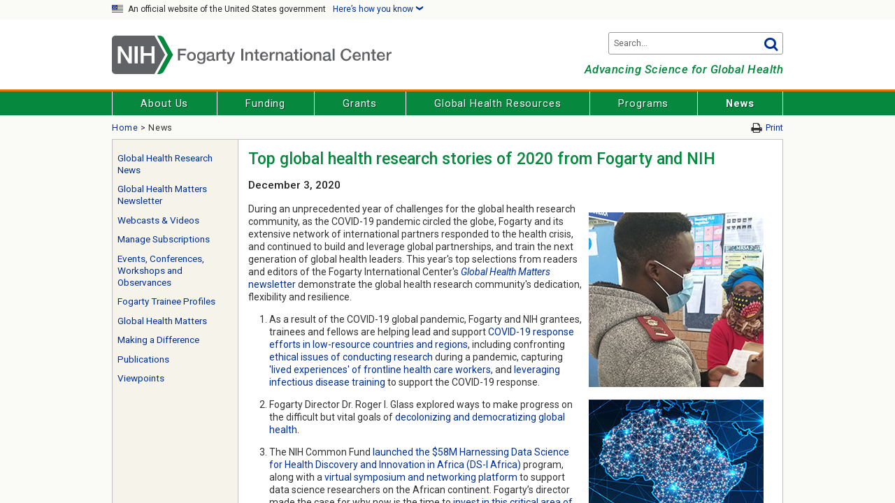

--- FILE ---
content_type: text/html; charset=utf-8
request_url: https://www.fic.nih.gov/News/Pages/2020-top-global-health-research-news-nih.aspx
body_size: 23042
content:

<!DOCTYPE html>
<html dir="ltr" lang="en-US">
	<head>
				<meta http-equiv="X-UA-Compatible" content="IE=edge" />
			<meta http-equiv="Content-type" content="text/html; charset=utf-8" /><meta name="viewport" content="width=device-width, initial-scale=1.0" /><link rel="apple-touch-icon" href="/Style%20Library/FIC/Images/fic-apple-touch-icon.png" /><meta name="msapplication-TileImage" content="/Style%20Library/FIC/Images/fic-metro-app-tile.png" /><meta name="msapplication-TileColor" content="#06893E" /><title>
	Top global health research stories of 2020 from Fogarty and NIH - Fogarty International Center @ NIH
</title><link rel="shortcut icon" href="/Style%20Library/FIC/Images/favicon.ico" type="image/vnd.microsoft.icon" id="favicon" />
<script>(function(w,d,s,l,i){w[l]=w[l]||[];w[l].push({'gtm.start':
new Date().getTime(),event:'gtm.js'});var f=d.getElementsByTagName(s)[0],
j=d.createElement(s),dl=l!='dataLayer'?'&l='+l:'';j.async=true;j.src=
'https://www.googletagmanager.com/gtm.js?id='+i+dl;f.parentNode.insertBefore(j,f);
})(window,document,'script','dataLayer','GTM-M9S8DBL');</script>
<meta property="og:type" content="article" /><meta property="og:image" content="https://www.fic.nih.gov/Style%20Library/FIC/Images/fic-logo-social.png" /><meta property="og:site_name" content="Fogarty International Center" /><meta name="twitter:card" content="summary" /><meta name="twitter:site:id" content="115472158" /><meta name="twitter:image" content="https://www.fic.nih.gov/Style%20Library/FIC/Images/fic-logo-social.png" /><link id="CssLink-01e34150c001421facfc60f87abf316a" rel="stylesheet" type="text/css" href="/_layouts/15/1033/styles/Themable/oslo.css?rev=kWrP2GOuARxbPkQww6k01A%3D%3DTAG0"/>
<style id="SPThemeHideForms" type="text/css">body {opacity:0 !important}</style><script type="text/javascript">// <![CDATA[ 

var g_SPOffSwitches={};
// ]]>
</script>
<script type="text/javascript" src="/_layouts/15/1033/initstrings.js?rev=pKvNgmcZEN9Dcc8Ss9eyug%3D%3DTAG0"></script>
<script type="text/javascript" src="/_layouts/15/init.js?rev=JDVe0qeRv%2B47mYCLz1IHfw%3D%3DTAG0"></script>
<script type="text/javascript" src="/_layouts/15/theming.js?rev=SuLUbbwTXcxFWOWLFUsOkw%3D%3DTAG0"></script>
<script type="text/javascript" src="/ScriptResource.axd?d=y95s4u09DpFexetG9YENDJynDBGIJih3TXfqwn_ZzlJvCM8R3w-4TnFVjCiHDN83Ci-KwmLR4HvPLrY8YhKwV3rnE22v56mSvip7cIm2UnlFgM5Vk55rVUQNwmmfnJGkNJFbIDz5NDPrSw4Sn9yxWiYFoyCnD5lLplRLgI07mDq2tczvshrq-mTf5MBnqJWY0&amp;t=5c0e0825"></script>
<script type="text/javascript" src="/_layouts/15/blank.js?rev=lIC2vMCpQuPjRmKN1MbTBA%3D%3DTAG0"></script>
<script type="text/javascript" src="/ScriptResource.axd?d=wt3A7Limvdoyu5mpX4dS-xw5zeHa0wdeOTFf53qN3IrpFfcfrwj2PlCIH2eAa6zcrrIpzW9P0pRrBaZqHT_9L6_mGFrHOy3nrFHlfzoAknouVRmsl1de4aZoeYC8YT-jtFSUube-v13URKImk2tXxTp2SKXh9A298dTX1eDXdWadMp6bsTZM1NSnVEqaDwhB0&amp;t=5c0e0825"></script>
<script type="text/javascript" src="/_layouts/15/sp.init.js?rev=2MoYgNMLjxsigD00oYDW5Q%3D%3DTAG0"></script>
<script type="text/javascript" src="/_layouts/15/clientrenderer.js?rev=upIJLJRMmH8%2BHly2ZAivUw%3D%3DTAG0"></script>
<script type="text/javascript" src="/_layouts/15/1033/srch.resources.js?rev=vZPcBJM2l80oZNzRUCRQ4g%3D%3DTAG0"></script>
<script type="text/javascript" src="/_layouts/15/search.clientcontrols.js?rev=8MJ6KfyxWGXjGPIWQAzKng%3D%3DTAG0"></script>
<script type="text/javascript">RegisterSod("require.js", "\u002f_layouts\u002f15\u002frequire.js?rev=bv3fWJhk0uFGpVwBxnZKNQ\u00253D\u00253DTAG0");</script>
<script type="text/javascript">RegisterSod("strings.js", "\u002f_layouts\u002f15\u002f1033\u002fstrings.js?rev=OSkQAUnMf\u00252FOyrfxwk\u00252B88Ww\u00253D\u00253DTAG0");</script>
<script type="text/javascript">RegisterSod("sp.res.resx", "\u002f_layouts\u002f15\u002f1033\u002fsp.res.js?rev=FnWveYddVjlqQYS2ZBOOzA\u00253D\u00253DTAG0");</script>
<script type="text/javascript">RegisterSod("sp.runtime.js", "\u002f_layouts\u002f15\u002fsp.runtime.js?rev=BU2AZrGoWD1j6\u00252BGREg1pDQ\u00253D\u00253DTAG0");RegisterSodDep("sp.runtime.js", "sp.res.resx");</script>
<script type="text/javascript">RegisterSod("sp.js", "\u002f_layouts\u002f15\u002fsp.js?rev=oPd5AHMlT\u00252Fk2\u00252Bfrgrw35zg\u00253D\u00253DTAG0");RegisterSodDep("sp.js", "sp.runtime.js");RegisterSodDep("sp.js", "sp.ui.dialog.js");RegisterSodDep("sp.js", "sp.res.resx");</script>
<script type="text/javascript">RegisterSod("sp.ui.dialog.js", "\u002f_layouts\u002f15\u002fsp.ui.dialog.js?rev=B6nJGP4w1dTYMjMMXiuOMg\u00253D\u00253DTAG0");RegisterSodDep("sp.ui.dialog.js", "sp.res.resx");</script>
<script type="text/javascript">RegisterSod("core.js", "\u002f_layouts\u002f15\u002fcore.js?rev=wIyVleKS23oKCydwgUhXRw\u00253D\u00253DTAG0");RegisterSodDep("core.js", "strings.js");</script>
<script type="text/javascript">RegisterSod("menu.js", "\u002f_layouts\u002f15\u002fmenu.js?rev=SM133XOcJI\u00252FPEYSuSQ\u00252F6Uw\u00253D\u00253DTAG0");</script>
<script type="text/javascript">RegisterSod("mQuery.js", "\u002f_layouts\u002f15\u002fmquery.js?rev=6Os\u00252BGwlqndLZxDRlhC6zog\u00253D\u00253DTAG0");</script>
<script type="text/javascript">RegisterSod("callout.js", "\u002f_layouts\u002f15\u002fcallout.js?rev=ovXU\u00252BpTz\u00252FvAg3JyjmhLdqw\u00253D\u00253DTAG0");RegisterSodDep("callout.js", "strings.js");RegisterSodDep("callout.js", "mQuery.js");RegisterSodDep("callout.js", "core.js");</script>
<script type="text/javascript">RegisterSod("sp.core.js", "\u002f_layouts\u002f15\u002fsp.core.js?rev=jlwLTacFIUqwdeTHk203PQ\u00253D\u00253DTAG0");RegisterSodDep("sp.core.js", "strings.js");RegisterSodDep("sp.core.js", "core.js");</script>
<script type="text/javascript">RegisterSod("clienttemplates.js", "\u002f_layouts\u002f15\u002fclienttemplates.js?rev=UZ6GXg4iAHMMLj50QeSbGA\u00253D\u00253DTAG0");</script>
<script type="text/javascript">RegisterSod("sharing.js", "\u002f_layouts\u002f15\u002fsharing.js?rev=GQbFyiZZ3tMMSnVyKM0TDg\u00253D\u00253DTAG0");RegisterSodDep("sharing.js", "strings.js");RegisterSodDep("sharing.js", "mQuery.js");RegisterSodDep("sharing.js", "clienttemplates.js");RegisterSodDep("sharing.js", "core.js");</script>
<script type="text/javascript">RegisterSod("suitelinks.js", "\u002f_layouts\u002f15\u002fsuitelinks.js?rev=gVNYZ1fkBwxC98YykIDeJg\u00253D\u00253DTAG0");RegisterSodDep("suitelinks.js", "strings.js");RegisterSodDep("suitelinks.js", "core.js");</script>
<script type="text/javascript">RegisterSod("browserScript", "\u002f_layouts\u002f15\u002fie55up.js?rev=0jxygzTtWSTOFekljoVKGQ\u00253D\u00253DTAG0");RegisterSodDep("browserScript", "strings.js");</script>
<script type="text/javascript">RegisterSod("inplview", "\u002f_layouts\u002f15\u002finplview.js?rev=BylHE5YcVn\u00252FyBzeNt2vKlQ\u00253D\u00253DTAG0");RegisterSodDep("inplview", "strings.js");RegisterSodDep("inplview", "core.js");RegisterSodDep("inplview", "clienttemplates.js");RegisterSodDep("inplview", "sp.js");</script>
<script type="text/javascript">RegisterSod("cui.js", "\u002f_layouts\u002f15\u002fcui.js?rev=CDfvMULKVkFfW3JqHLxBDg\u00253D\u00253DTAG0");</script>
<script type="text/javascript">RegisterSod("ribbon", "\u002f_layouts\u002f15\u002fsp.ribbon.js?rev=1dtNXU5DQNbAlLbblyOc8A\u00253D\u00253DTAG0");RegisterSodDep("ribbon", "strings.js");RegisterSodDep("ribbon", "core.js");RegisterSodDep("ribbon", "sp.core.js");RegisterSodDep("ribbon", "sp.js");RegisterSodDep("ribbon", "cui.js");RegisterSodDep("ribbon", "sp.res.resx");RegisterSodDep("ribbon", "sp.runtime.js");RegisterSodDep("ribbon", "inplview");</script>
<script type="text/javascript">RegisterSod("offline.js", "\u002f_layouts\u002f15\u002foffline.js?rev=zhgc7OjktLbenoPBTDObiQ\u00253D\u00253DTAG0");</script>
<script type="text/javascript">RegisterSod("WPAdderClass", "\u002f_layouts\u002f15\u002fwpadder.js?rev=nTSXZmkH7s7h2M\u00252BaT1ap4w\u00253D\u00253DTAG0");</script>
<link type="text/xml" rel="alternate" href="/News/_vti_bin/spsdisco.aspx" /><link rel="stylesheet" type="text/css" href="/Style%20Library/FIC/Styles/fogarty.css?rev=20210527" />
		<!--[if lte IE 9]><link rel="stylesheet" type="text/css" href="/Style%20Library/FIC/Styles/fogarty-ie9.css?rev=20210527" /><![endif]-->
		
		<script>
			function ProcessImn() { }
			function ProcessImnMarkers() { }
		</script>
        <script src="https://code.jquery.com/jquery-3.6.0.min.js" integrity="sha384-vtXRMe3mGCbOeY7l30aIg8H9p3GdeSe4IFlP6G8JMa7o7lXvnz3GFKzPxzJdPfGK" crossorigin="anonymous"></script>
		
			
				<link rel="canonical" href="https://www.fic.nih.gov:443/News/Pages/2020-top-global-health-research-news-nih.aspx" />
			
		<style type="text/css">
	.s4-skipribbonshortcut { display:none; }

</style></head>
	<body>
		
<noscript><iframe src="https://www.googletagmanager.com/ns.html?id=GTM-M9S8DBL" title="gtmcontainer"
height="0" width="0" style="display:none;visibility:hidden"></iframe></noscript>

		
		<noscript><div class='noindex'>You may be trying to access this site from a secured browser on the server. Please enable scripts and reload this page.</div></noscript>
		
		<form method="post" action="./2020-top-global-health-research-news-nih.aspx" onsubmit="javascript:return WebForm_OnSubmit();" id="aspnetForm">
<div class="aspNetHidden">
<input type="hidden" name="_wpcmWpid" id="_wpcmWpid" value="" />
<input type="hidden" name="wpcmVal" id="wpcmVal" value="" />
<input type="hidden" name="MSOWebPartPage_PostbackSource" id="MSOWebPartPage_PostbackSource" value="" />
<input type="hidden" name="MSOTlPn_SelectedWpId" id="MSOTlPn_SelectedWpId" value="" />
<input type="hidden" name="MSOTlPn_View" id="MSOTlPn_View" value="0" />
<input type="hidden" name="MSOTlPn_ShowSettings" id="MSOTlPn_ShowSettings" value="False" />
<input type="hidden" name="MSOGallery_SelectedLibrary" id="MSOGallery_SelectedLibrary" value="" />
<input type="hidden" name="MSOGallery_FilterString" id="MSOGallery_FilterString" value="" />
<input type="hidden" name="MSOTlPn_Button" id="MSOTlPn_Button" value="none" />
<input type="hidden" name="__EVENTTARGET" id="__EVENTTARGET" value="" />
<input type="hidden" name="__EVENTARGUMENT" id="__EVENTARGUMENT" value="" />
<input type="hidden" name="__REQUESTDIGEST" id="__REQUESTDIGEST" value="noDigest" />
<input type="hidden" name="MSOSPWebPartManager_DisplayModeName" id="MSOSPWebPartManager_DisplayModeName" value="Browse" />
<input type="hidden" name="MSOSPWebPartManager_ExitingDesignMode" id="MSOSPWebPartManager_ExitingDesignMode" value="false" />
<input type="hidden" name="MSOWebPartPage_Shared" id="MSOWebPartPage_Shared" value="" />
<input type="hidden" name="MSOLayout_LayoutChanges" id="MSOLayout_LayoutChanges" value="" />
<input type="hidden" name="MSOLayout_InDesignMode" id="MSOLayout_InDesignMode" value="" />
<input type="hidden" name="_wpSelected" id="_wpSelected" value="" />
<input type="hidden" name="_wzSelected" id="_wzSelected" value="" />
<input type="hidden" name="MSOSPWebPartManager_OldDisplayModeName" id="MSOSPWebPartManager_OldDisplayModeName" value="Browse" />
<input type="hidden" name="MSOSPWebPartManager_StartWebPartEditingName" id="MSOSPWebPartManager_StartWebPartEditingName" value="false" />
<input type="hidden" name="MSOSPWebPartManager_EndWebPartEditing" id="MSOSPWebPartManager_EndWebPartEditing" value="false" />
<input type="hidden" name="_maintainWorkspaceScrollPosition" id="_maintainWorkspaceScrollPosition" value="0" />
<input type="hidden" name="__VIEWSTATE" id="__VIEWSTATE" value="/[base64]" />
</div>

<script type="text/javascript">
//<![CDATA[
var theForm = document.forms['aspnetForm'];
if (!theForm) {
    theForm = document.aspnetForm;
}
function __doPostBack(eventTarget, eventArgument) {
    if (!theForm.onsubmit || (theForm.onsubmit() != false)) {
        theForm.__EVENTTARGET.value = eventTarget;
        theForm.__EVENTARGUMENT.value = eventArgument;
        theForm.submit();
    }
}
//]]>
</script>


<script src="/WebResource.axd?d=wpw9eRdtFSNptXG5VQtJ9fXZvIsIElge9uuFdy_lSVPEl_yhPeN-rlH95bmXIZrjPGM34M9akERci2aLM2hCj9D9h_5LbXt3XoL33lzvXbE1&amp;t=638901392248157332" type="text/javascript"></script>


<script type="text/javascript">
//<![CDATA[
var MSOWebPartPageFormName = 'aspnetForm';
var g_presenceEnabled = true;
var g_wsaEnabled = false;

var g_correlationId = 'aa87f0a1-aaa1-c0ca-0cb0-e15450fa4eb8';
var g_wsaQoSEnabled = false;
var g_wsaQoSDataPoints = [];
var g_wsaRUMEnabled = false;
var g_wsaLCID = 1033;
var g_wsaListTemplateId = 850;
var g_wsaSiteTemplateId = 'BLANKINTERNET#2';
var _spPageContextInfo={"webServerRelativeUrl":"/News","webAbsoluteUrl":"https://www.fic.nih.gov/News","viewId":"","listId":"{2d08d8c0-c65c-433a-8b12-29d73cff53a8}","listPermsMask":{"High":16,"Low":196673},"listUrl":"/News/Pages","listTitle":"Pages","listBaseTemplate":850,"viewOnlyExperienceEnabled":false,"blockDownloadsExperienceEnabled":false,"idleSessionSignOutEnabled":false,"cdnPrefix":"","siteAbsoluteUrl":"https://www.fic.nih.gov","siteId":"{37c71bea-0cab-4ea3-9a2c-cc5f74af2c0b}","showNGSCDialogForSyncOnTS":false,"supportPoundStorePath":true,"supportPercentStorePath":true,"siteSubscriptionId":null,"CustomMarkupInCalculatedFieldDisabled":true,"AllowCustomMarkupInCalculatedField":false,"isSPO":false,"farmLabel":null,"serverRequestPath":"/News/Pages/2020-top-global-health-research-news-nih.aspx","layoutsUrl":"_layouts/15","webId":"{916dbb75-4495-4fa7-8584-df7e8ca764e4}","webTitle":"News","webTemplate":"53","webTemplateConfiguration":"BLANKINTERNET#2","webDescription":"Global health research news","tenantAppVersion":"0","isAppWeb":false,"webLogoUrl":"/_layouts/images/titlegraphic.gif","webLanguage":1033,"currentLanguage":1033,"currentUICultureName":"en-US","currentCultureName":"en-US","currentCultureLCID":1033,"env":null,"nid":0,"fid":0,"serverTime":"2026-01-25T17:57:33.9288129Z","siteClientTag":"156$$16.0.10417.20083","crossDomainPhotosEnabled":false,"openInClient":true,"Has2019Era":true,"webUIVersion":15,"webPermMasks":{"High":16,"Low":196673},"pageListId":"{2d08d8c0-c65c-433a-8b12-29d73cff53a8}","pageItemId":238,"pagePermsMask":{"High":16,"Low":196673},"pagePersonalizationScope":1,"userEmail":"","userId":0,"userLoginName":null,"userDisplayName":null,"isAnonymousUser":true,"isAnonymousGuestUser":false,"isEmailAuthenticationGuestUser":false,"isExternalGuestUser":false,"systemUserKey":null,"alertsEnabled":true,"siteServerRelativeUrl":"/","allowSilverlightPrompt":"True","themeCacheToken":"/News::6:","themedCssFolderUrl":null,"themedImageFileNames":null,"modernThemingEnabled":true,"isSiteAdmin":false,"ExpFeatures":[480216468,1884350801,1158731092,62197791,538521105,335811073,4194306,34614301,268500996,-1946025984,28445328,-2147475455,134291456,65536,288,950272,1282,808326148,134217873,0,0,-1073217536,545285252,18350656,-467402752,6291457,-2147483644,1074794496,-1728053184,1845537108,622628,4102,0,0,0,0,0,0,0,0,0,0,0,0,0,0,0],"killSwitches":{},"InternalValidAuthorities":["oer-sharepoint.nih.gov","oer-sharepoint.nih.gov","hs.od.nih.gov","hs.od.nih.gov","oma.od.nih.gov","oma.od.nih.gov","ofm.od.nih.gov","ofm.od.nih.gov","ofm-od.sps.nih.gov","ofm-od.sps.nih.gov","sps.od.nih.gov","sps.od.nih.gov","sp19w1hn1.sps.nih.gov","sp19w1hn1.sps.nih.gov","fic.nih.gov","www.fic.nih.gov","fic.sps.nih.gov","fic.sps.nih.gov","www.fic.nih.gov","omhaportal.hhs.gov","omhaportal.hhs.gov","esps-nccih.sps.nih.gov","esps.nccih.nih.gov","esps-nccih.sps.nih.gov","esps.nccih.nih.gov","sp19w1hn2.sps.nih.gov","sp19w1hn2.sps.nih.gov","nihsp19srv10"],"CorrelationId":"aa87f0a1-aaa1-c0ca-0cb0-e15450fa4eb8","hasManageWebPermissions":false,"isNoScriptEnabled":false,"groupId":null,"groupHasHomepage":true,"groupHasQuickLaunchConversationsLink":false,"departmentId":null,"hubSiteId":null,"hasPendingWebTemplateExtension":false,"isHubSite":false,"isWebWelcomePage":false,"siteClassification":"","hideSyncButtonOnODB":false,"showNGSCDialogForSyncOnODB":false,"sitePagesEnabled":false,"sitePagesFeatureVersion":0,"DesignPackageId":"00000000-0000-0000-0000-000000000000","groupType":null,"groupColor":"#ee0410","siteColor":"#ee0410","headerEmphasis":0,"navigationInfo":null,"guestsEnabled":false,"MenuData":{"SignInUrl":"/News/_layouts/15/Authenticate.aspx?Source=%2FNews%2FPages%2F2020%2Dtop%2Dglobal%2Dhealth%2Dresearch%2Dnews%2Dnih%2Easpx"},"RecycleBinItemCount":-1,"PublishingFeatureOn":true,"PreviewFeaturesEnabled":false,"disableAppViews":false,"disableFlows":false,"serverRedirectedUrl":null,"formDigestValue":"0x8DB545707283A977BF63B8DEF45C5961AA60C50A87CCFD122E00F35658D33D5C9BDF82872E14B7D37E250732A11D187CB52399524EF0032FF84FCE75A6822452,25 Jan 2026 17:57:33 -0000","maximumFileSize":512,"formDigestTimeoutSeconds":1800,"canUserCreateMicrosoftForm":false,"canUserCreateVisioDrawing":true,"readOnlyState":null,"isTenantDevSite":false,"preferUserTimeZone":false,"userTimeZoneData":null,"userTime24":false,"userFirstDayOfWeek":null,"webTimeZoneData":null,"webTime24":false,"webFirstDayOfWeek":null,"isSelfServiceSiteCreationEnabled":null,"alternateWebAppHost":"","aadTenantId":"","aadUserId":"","aadInstanceUrl":"","msGraphEndpointUrl":"https://","allowInfectedDownload":true};_spPageContextInfo.updateFormDigestPageLoaded=new Date();_spPageContextInfo.clientServerTimeDelta=new Date(_spPageContextInfo.serverTime)-new Date();if(typeof(define)=='function'){define('SPPageContextInfo',[],function(){return _spPageContextInfo;});}var L_Menu_BaseUrl="/News";
var L_Menu_LCID="1033";
var L_Menu_SiteTheme="null";
document.onreadystatechange=fnRemoveAllStatus; function fnRemoveAllStatus(){removeAllStatus(true)};Flighting.ExpFeatures = [480216468,1884350801,1158731092,62197791,538521105,335811073,4194306,34614301,268500996,-1946025984,28445328,-2147475455,134291456,65536,288,950272,1282,808326148,134217873,0,0,-1073217536,545285252,18350656,-467402752,6291457,-2147483644,1074794496,-1728053184,1845537108,622628,4102,0,0,0,0,0,0,0,0,0,0,0,0,0,0,0];
                var g_syncButtonUsePopup = true;
                //]]>
</script>

<script src="/_layouts/15/blank.js?rev=lIC2vMCpQuPjRmKN1MbTBA%3D%3DTAG0" type="text/javascript"></script>
<script type="text/javascript">
//<![CDATA[
window.SPThemeUtils && SPThemeUtils.RegisterCssReferences([{"Url":"\u002f_layouts\u002f15\u002f1033\u002fstyles\u002fThemable\u002foslo.css?rev=kWrP2GOuARxbPkQww6k01A\u00253D\u00253DTAG0","OriginalUrl":"\u002f_layouts\u002f15\u002f1033\u002fstyles\u002fThemable\u002foslo.css?rev=kWrP2GOuARxbPkQww6k01A\u00253D\u00253DTAG0","Id":"CssLink-01e34150c001421facfc60f87abf316a","ConditionalExpression":"","After":"","RevealToNonIE":"false"}]);
var _spRegionalSettings={adjustHijriDays:0,calendarType:1,firstDayOfWeek:0,firstWeekOfYear:0,localeId:1033,currentDateInLocalCalendar: new Date(2026, 0, 25),showWeeks:0,timeZone:'-05:00:00.0003039',timeZoneInHours:-5,workDayEnd:1020,workDayStart:480,workDays:'0111110',time24:0};Sys.CultureInfo.CurrentCulture = (function(a){return new Sys.CultureInfo(a.name,a.numberFormat,a.dateTimeFormat)})({"dateTimeFormat":{"AMDesignator":"AM","AbbreviatedDayNames":["S","M","T","W","T","F","S"],"AbbreviatedLeapMonthNames":null,"AbbreviatedMonthGenitiveNames":["Jan","Feb","Mar","Apr","May","Jun","Jul","Aug","Sep","Oct","Nov","Dec",""],"AbbreviatedMonthNames":["Jan","Feb","Mar","Apr","May","Jun","Jul","Aug","Sep","Oct","Nov","Dec",""],"Calendar":{"AlgorithmType":1,"CalendarType":1,"Eras":[1],"IsReadOnly":false,"MaxSupportedDateTime":"\/Date(253402300799999)\/","MinSupportedDateTime":"\/Date(-62135596800000)\/","TwoDigitYearMax":2029},"CalendarWeekRule":0,"DateSeparator":"\/","DayNames":["Sunday","Monday","Tuesday","Wednesday","Thursday","Friday","Saturday"],"FirstDayOfWeek":0,"FullDateTimePattern":"dddd, MMMM d, yyyy h:mm:ss tt","IsReadOnly":true,"LeapMonthNames":null,"LongDatePattern":"dddd, MMMM d, yyyy","LongTimePattern":"h:mm:ss tt","MonthDayPattern":"MMMM d","MonthGenitiveNames":["January","February","March","April","May","June","July","August","September","October","November","December",""],"MonthNames":["January","February","March","April","May","June","July","August","September","October","November","December",""],"NativeCalendarName":"Gregorian Calendar","PMDesignator":"PM","RFC1123Pattern":"ddd, dd MMM yyyy HH':'mm':'ss 'GMT'","ShortDatePattern":"M\/d\/yyyy","ShortTimePattern":"h:mm tt","ShortestDayNames":["S","M","T","W","T","F","S"],"SortableDateTimePattern":"yyyy'-'MM'-'dd'T'HH':'mm':'ss","TimeSeparator":":","UniversalSortableDateTimePattern":"yyyy'-'MM'-'dd HH':'mm':'ss'Z'","YearMonthPattern":"MMMM yyyy","eras":[1,"A.D.","AD",0]},"name":"en-US","numberFormat":{"CurrencyDecimalDigits":2,"CurrencyDecimalSeparator":".","CurrencyGroupSeparator":",","CurrencyGroupSizes":[3],"CurrencyNegativePattern":0,"CurrencyPositivePattern":0,"CurrencySymbol":"$","DigitSubstitution":1,"IsReadOnly":true,"NaNSymbol":"NaN","NativeDigits":["0","1","2","3","4","5","6","7","8","9"],"NegativeInfinitySymbol":"-∞","NegativeSign":"-","NumberDecimalDigits":2,"NumberDecimalSeparator":".","NumberGroupSeparator":",","NumberGroupSizes":[3],"NumberNegativePattern":1,"PerMilleSymbol":"‰","PercentDecimalDigits":2,"PercentDecimalSeparator":".","PercentGroupSeparator":",","PercentGroupSizes":[3],"PercentNegativePattern":0,"PercentPositivePattern":0,"PercentSymbol":"%","PositiveInfinitySymbol":"∞","PositiveSign":"+"}});if (typeof(DeferWebFormInitCallback) == 'function') DeferWebFormInitCallback();function WebForm_OnSubmit() {
UpdateFormDigest('\u002fNews', 1440000);
                    var workspaceElem = GetCachedElement("s4-workspace");
                    if (workspaceElem != null)
                    {
                        var scrollElem = GetCachedElement("_maintainWorkspaceScrollPosition");
                        if (scrollElem != null)
                        {
                            scrollElem.value = workspaceElem.scrollTop;
                        }
                    };
                if (typeof(_spFormOnSubmitWrapper) != 'undefined') {return _spFormOnSubmitWrapper();} else {return true;};
return true;
}
//]]>
</script>

<div class="aspNetHidden">

	<input type="hidden" name="__VIEWSTATEGENERATOR" id="__VIEWSTATEGENERATOR" value="BAB98CB3" />
	<input type="hidden" name="__SCROLLPOSITIONX" id="__SCROLLPOSITIONX" value="0" />
	<input type="hidden" name="__SCROLLPOSITIONY" id="__SCROLLPOSITIONY" value="0" />
</div>
			<script> var submitHook = function () { return false; }; theForm._spOldSubmit = theForm.submit; theForm.submit = function () { if (!submitHook()) { this._spOldSubmit(); } }; </script>
			<span id="DeltaSPWebPartManager">
				
			</span>
			<script type="text/javascript">
//<![CDATA[
Sys.WebForms.PageRequestManager._initialize('ctl00$ScriptManager', 'aspnetForm', ['fctl00$WebPartAdderUpdatePanel',''], [], ['ctl00$WebPartAdder',''], 90, 'ctl00');
//]]>
</script>

			<span id="DeltaDelegateControls">
				
				
			</span>
			<div>
	
				
				<div class="s4-notdlg noindex">
					<a tabindex="1" href="javascript:;" title="Skip to main content" onclick="document.getElementById('mainContent').focus();" class="ms-accessible ms-acc-button">Skip to main content</a>
				</div>
				
			
</div>
			<div id="authWrapper" class="">
				<div id="suiteBarDelta" class="ms-dialogHidden ms-fullWidth noindex">
	
					
				
</div>
				<div class="ms-belltown-anonShow">
					<div id="s4-ribbonrow">
						<div id="globalNavBox">
							<div id="ribbonBox">
								<div id="s4-ribboncont">
									<div id="DeltaSPRibbon">
	
										

										<div class='ms-cui-ribbonTopBars'><div class='ms-cui-topBar1'></div><div class='ms-cui-topBar2'><div id='RibbonContainer-TabRowLeft' class='ms-cui-TabRowLeft ms-core-defaultFont ms-dialogHidden'>
											</div><div id='RibbonContainer-TabRowRight' class='ms-cui-TabRowRight s4-trc-container s4-notdlg ms-core-defaultFont'>
												
												
												
												
												<span id="fullscreenmodebox" class="ms-qatbutton">
													<span id="fullscreenmode">
														<a onmouseover="this.firstChild.firstChild.firstChild.style.left=&#39;-125px&#39;; this.firstChild.firstChild.firstChild.style.top=&#39;-178px&#39;;" onmouseout="this.firstChild.firstChild.firstChild.style.left=&#39;-143px&#39;; this.firstChild.firstChild.firstChild.style.top=&#39;-178px&#39;;" id="ctl00_fullscreenmodeBtn" title="Focus on Content" onclick="SetFullScreenMode(true);PreventDefaultNavigation();return false;" href="../../_catalogs/masterpage/#" style="display:inline-block;height:30px;width:30px;"><span style="display:inline-block;overflow:hidden;height:16px;width:16px;padding-left:7px;padding-top:7px;padding-right:7px;padding-bottom:7px;"><span style="height:16px;width:16px;position:relative;display:inline-block;overflow:hidden;" class="s4-clust"><img src="/_layouts/15/images/spcommon.png?rev=43#ThemeKey=spcommon" alt="Focus on Content" style="border:0;position:absolute;left:-143px;top:-178px;" /></span></span></a>
													</span>
													<span id="exitfullscreenmode" style="display: none;">
														<a onmouseover="this.firstChild.firstChild.firstChild.style.left=&#39;-179px&#39;; this.firstChild.firstChild.firstChild.style.top=&#39;-96px&#39;;" onmouseout="this.firstChild.firstChild.firstChild.style.left=&#39;-107px&#39;; this.firstChild.firstChild.firstChild.style.top=&#39;-178px&#39;;" id="ctl00_exitfullscreenmodeBtn" title="Focus on Content" onclick="SetFullScreenMode(false);PreventDefaultNavigation();return false;" href="../../_catalogs/masterpage/#" style="display:inline-block;height:30px;width:30px;"><span style="display:inline-block;overflow:hidden;height:16px;width:16px;padding-left:7px;padding-top:7px;padding-right:7px;padding-bottom:7px;"><span style="height:16px;width:16px;position:relative;display:inline-block;overflow:hidden;" class="s4-clust"><img src="/_layouts/15/images/spcommon.png?rev=43#ThemeKey=spcommon" alt="Focus on Content" style="border:0;position:absolute;left:-107px;top:-178px;" /></span></span></a>
													</span>
												</span>
												
												
											</div></div></div>
									
</div>
								</div>
								<span id="DeltaSPNavigation">
									
										<span id="ctl00_SPNavigation_ctl00_publishingRibbon"></span>

									
								</span>
							</div>
							<div id="DeltaWebPartAdderUpdatePanelContainer" class="ms-core-webpartadder">
	
								<div id="WebPartAdderUpdatePanelContainer">
									<div id="ctl00_WebPartAdderUpdatePanel">
		
											<span id="ctl00_WebPartAdder"></span>
										
	</div>
								</div>
							
</div>
						</div>
					</div>
				</div>
				<div id="s4-workspace">
					<div id="s4-bodyContainer">
						<div id="ms-belltown-table" class="ms-table">
							<div class="ms-tableRow">
								<div class="ms-tableCell ms-verticalAlignTop">
									<div id="notificationArea" class="ms-notif-box"></div>
									<div id="DeltaPageStatusBar">
	
										<div id="pageStatusBar"></div>
									
</div>
								</div>
							</div>
							<div class="ms-tableRow">
								<div class="ms-tableCell">
									<div class="contentwrapper">
										<div class="ms-table ms-fullWidth">
											<div class="ms-tableRow">
												<div id="contentBox" class="ms-pub-contentLayout ms-verticalAlignTop" aria-live="polite" aria-relevant="all">
													
													
													<div id="main" class="fic-site-flex-outer">
														<div class="fic-site-flex-inner">
															<section class="usa-banner" aria-label="Official government website">
    <div class="usa-accordion fic-fixed-wrap">
        <header class="usa-banner__header">
            <div class="usa-banner__inner noindex">
                <div class="usa-banner__inner-flag noindex">
                    <img class="usa-banner__header-flag" src="[data-uri]" alt="U.S. flag">
                </div>
                <div class="usa-banner__inner-text noindex">
                    <p class="usa-banner__header-text">An official website of the United States government</p>
                    <p class="usa-banner__header-action" aria-hidden="true">Here’s how you know</p>
                </div>
                <button type="button" class="usa-banner__button" aria-expanded="false" aria-controls="gov-banner">
                    <span class="usa-banner__button-text noindex">Here’s how you know</span>
                </button>
            </div>
        </header>
        <div class="usa-banner__content usa-accordion__content" id="gov-banner" hidden>
            <div class="usa-banner__guidance noindex">
                <img class="usa-banner__icon usa-media-block__img" src="/Style%20Library/FIC/Images/icon-dot-gov.svg" role="none" alt="" aria-hidden="true">
                <div class="usa-media-block__body noindex">
                    <p>
                        <strong>Official websites use .gov</strong>
                        <br>
                        A <strong>.gov</strong> website belongs to an official government organization in the United States.
                    </p>
                </div>
            </div>
            <div class="usa-banner__guidance noindex">
                <img class="usa-banner__icon usa-media-block__img" src="/Style%20Library/FIC/Images/icon-https.svg" role="none" alt="" aria-hidden="true">
                <div class="usa-media-block__body noindex">
                    <p>
                        <strong>Secure .gov websites use HTTPS</strong>
                        <br>
                        A <strong>lock</strong> (
                        <span class="icon-lock">
                            <svg xmlns="http://www.w3.org/2000/svg" width="52" height="64" viewbox="0 0 52 64" class="usa-banner__lock-image" role="img" aria-labelledby="banner-lock-title banner-lock-description" focusable="false">
                                
                                <desc id="banner-lock-description">A locked padlock</desc><path fill="#000000" fill-rule="evenodd" d="M26 0c10.493 0 19 8.507 19 19v9h3a4 4 0 0 1 4 4v28a4 4 0 0 1-4 4H4a4 4 0 0 1-4-4V32a4 4 0 0 1 4-4h3v-9C7 8.507 15.507 0 26 0zm0 8c-5.979 0-10.843 4.77-10.996 10.712L15 19v9h22v-9c0-6.075-4.925-11-11-11z"/></svg>
                        </span>
                        ) or <strong>https://</strong> means you’ve safely connected to the .gov website. Share sensitive information only on official, secure websites.
                    </p>
                </div>
            </div>
        </div>
    </div>
</section>

															<header class="fic-site-header s4-notdlg ms-dialogHidden">
																<div class="fic-masthead fic-fixed-wrap no-pad-mobile noindex">
																	
<a href="/Pages/Default.aspx" class="logo-wrap">
    <img class="full" src="/Style%20Library/FIC/Images/fic-logo.svg" alt="NIH: Fogarty International Center" />
    <img class="mobile" src="/Style%20Library/FIC/Images/fic-logo-short.svg" alt="NIH: Fogarty International Center" />
</a>


																	<button class="search mobile">
																		<i class="i-search"></i>
																		Search
																	</button>
																	<button class="menu mobile">
																		<i class="i-menu"></i>
																		Menu
																	</button>
																	<div class="search-wrap noindex">
																		<div class="fic-tagline full noindex">Advancing Science for Global Health</div>
																		
																		<div id="DeltaPlaceHolderSearchArea">
	
																			
																				<div class="ms-webpart-chrome ms-webpart-chrome-fullWidth ">
		<div WebPartID="00000000-0000-0000-0000-000000000000" HasPers="true" id="WebPartWPQ1" width="100%" class="ms-WPBody " OnlyForMePart="true" allowDelete="false" style="" ><div componentid="ctl00_PlaceHolderSearchArea_ctl00_csr" id="ctl00_PlaceHolderSearchArea_ctl00_csr"></div><noscript><div id="ctl00_PlaceHolderSearchArea_ctl00_noscript">It looks like your browser does not have JavaScript enabled. Please turn on JavaScript and try again.</div></noscript><div id="ctl00_PlaceHolderSearchArea_ctl00">

		</div><div class="ms-clear"></div></div>
	</div>
																			
																		
</div>
																		
																	</div>
																</div>
																<nav class="fic-site-nav" aria-label="Site">
																	<div class="fic-fixed-wrap no-pad-mobile noindex">
																		<ul class="sn-main"><li><a href="/About/Pages/default.aspx"><span>About Us</span></a><div class="sn-drop"><ul class="sn-autowrap cols-3"><li><a href="/About/Pages/mission-vision.aspx">Our Mission and Vision</a></li><li><a href="/About/Pages/role-global-health.aspx">Our Role in Global Health</a></li><li><a href="/About/Pages/Strategic-Plan.aspx">Strategic Plan</a></li><li><a href="https://www.fic.nih.gov/About/Pages/fogartys-impact-in-the-us.aspx">Our Impact in the U.S.</a></li><li><a href="/About/Pages/director-bio.aspx">Director</a></li><li><a href="/About/Advisory/Pages/default.aspx">Advisory Board</a></li><li><a href="/About/Staff/international-relations/">International Relations</a></li><li><a href="/About/Budget/Pages/default.aspx">Budget</a></li><li><a href="/About/Pages/History.aspx">History</a></li><li><a href="/About/Staff/Pages/default.aspx">Organization and Staff</a></li><li><a href="/About/Pages/Employment.aspx">Employment</a></li><li><a href="/About/International/Pages/default.aspx">International Services, Passports and Visas</a></li></ul></div></li><li><a href="/Funding/Pages/default.aspx"><span>Funding</span></a><div class="sn-drop"><ul class="sn-autowrap cols-2"><li><a href="/Funding/Pages/Fogarty-Funding-Opps.aspx">Fogarty Funding</a></li><li><a href="/Funding/News/Pages/default.aspx">Funding Newsletter</a></li><li><a href="/About/FundingStrategy/Pages/default.aspx">Funding Strategy</a></li><li><a href="/Funding/Pages/Collaborations.aspx">Funding Collaborations</a></li><li><a href="/Funding/Pages/NIH-funding-opportunities.aspx">NIH Global Health Funding</a></li><li><a href="/Funding/NonNIH/Pages/default.aspx">Non-NIH Funding</a></li><li><a href="/Funding/NonNIH/Pages/default.aspx?type=travel">Non-NIH Travel Support</a></li></ul></div></li><li><a href="/Grants/Pages/default.aspx"><span>Grants</span></a><div class="sn-drop"><ul class="sn-autowrap cols-2"><li><a href="/Grants/search/Pages/search-grants.aspx" class="sn-arrow">Search Current and Recent Grants</a></li><li><a href="/Grants/Pages/Frequently-Asked-Questions.aspx">Grants FAQs</a></li><li><a href="/Grants/Pages/Apply.aspx">Apply for a Grant</a></li><li><a href="/Grants/Pages/Manage.aspx">Manage a Grant</a></li><li><a href="https://www.fic.nih.gov/Grants/Pages/human-subjects-research.aspx">Human Subjects Policies</a></li><li><a href="/Grants/Pages/progress-reports.aspx">Progress Reports</a></li><li><a href="https://www.fic.nih.gov/Grants/Pages/administrative-supplements.aspx">Administrative Supplements</a></li><li><a href="/Global/Pages/nih-grantees.aspx">NIH Grants and Grantees</a></li><li><a href="/Grants/Pages/Foreign.aspx">Foreign NIH Grant Applicants</a></li></ul></div></li><li><a href="/Global/Pages/default.aspx"><span>Global Health Resources</span></a><div class="sn-drop"><ul class="sn-autowrap cols-3"><li><a href="/Global/Global-Health-NIH/Pages/default.aspx">Global Health at NIH</a></li><li><a href="/ResearchTopics/Pages/default.aspx">Global Health Research Topics</a></li><li><a href="/About/center-global-health-studies/Pages/default.aspx">Center for Global Health Studies</a></li><li><a href="/Global/Pages/GlobalHealthCareers.aspx">Global Health Careers</a></li><li><a href="/Global/Pages/training-resources.aspx">E-learning Resources</a></li><li><a href="/Global/Global-Health-NIH/Pages/nih-asian-language-resources.aspx">NIH Resources in Asian Languages</a></li><li><a href="/Global/Global-Health-NIH/Pages/nih-spanish-espanol.aspx">NIH Resources in Spanish</a></li><li><a href="/Global/Pages/USGovt.aspx">US Government Agencies</a></li><li><a href="/WorldRegions/">World Regions</a></li><li><a href="/Global/Pages/NGOs.aspx">Nongovernmental Organizations (NGOs)</a></li><li><a href="/Global/Pages/world-report-interactive-global-biomedical-research-mapping.aspx">World Report</a></li></ul></div></li><li><a href="/Programs/Pages/default.aspx"><span>Programs</span></a><div class="sn-drop"><div class="sn-subheadrow"><a href="/Programs/Pages/default.aspx" class="sn-subhead">Featured Programs:</a></div><ul class="sn-autowrap cols-3"><li><a href="/Programs/Pages/chronic-lifespan.aspx">Chronic, Noncommunicable Diseases Research Training</a></li><li><a href="/Programs/Pages/harnessing-data-science-for-health-discovery-innovation-africa.aspx">DS-I Africa</a></li><li><a href="/Programs/Pages/ecology-infectious-diseases.aspx">Ecology and Evolution of Infectious Diseases</a></li><li><a href="/Programs/Pages/scholars-fellows-global-health.aspx">Global Health Fellows & Scholars/LAUNCH</a></li><li><a href="/Programs/Pages/infectious-disease.aspx">Global Infectious Disease Research Training</a></li><li><a href="/Programs/Pages/hiv-aids-research-training.aspx">HIV Research Training</a></li><li><a href="/Programs/Pages/hiv-noncommunicable-diseases-ncds-lmics.aspx">HIV-associated Noncommunicable Diseases Research</a></li><li><a href="/Programs/Pages/bioethics.aspx">International Bioethics Training</a></li><li><a href="/Programs/Pages/research-scientists.aspx">International Research Scientists</a></li><li><a href="/Programs/Pages/default.aspx" class="sn-arrow">All Fogarty Programs</a></li></ul></div></li><li class="current"><a href="/News/pages/default.aspx"><span>News</span><span class="sr-only"> (current section)</span></a><div class="sn-drop"><ul class="sn-autowrap cols-3"><li><a href="/News/Pages/News.aspx">Global Health Research News</a></li><li><a href="/News/GlobalHealthMatters/Pages/default.aspx">Global Health Matters Newsletter</a></li><li><a href="/News/Events/Pages/default.aspx">Events, Conferences and Workshops</a></li><li><a href="/News/Events/Pages/webcasts.aspx">Webcasts and videos</a></li><li><a href="/News/Publications/Pages/default.aspx">Publications</a></li><li><a href="/News/trainees/Pages/default.aspx">Fogarty Trainee Profiles</a></li><li><a href="/News/GlobalHealthMatters/Pages/fellows-scholars-profiles.aspx">Early-career Researcher Profiles</a></li><li><a href="/News/Pages/subscribe.aspx">Manage Subscriptions</a></li></ul></div></li></ul>
																	</div>
																</nav>
																<div class="fic-tagline mobile noindex">Advancing Science for Global Health</div>
															</header>
															
															<div class="fic-page-body" data-remove-style-img="">
																
																	<div class="fic-fixed-wrap fic-breadcrumb-wrap s4-notdlg ms-dialogHidden noindex">
																		<span id="ctl00_PlaceHolderTitleBreadcrumb_siteMapPath" class="breadcrumb noindex"><span><a title="FIC Public Website" class="ms-sitemapdirectional" href="/Pages/Default.aspx">Home</a></span><span> &gt; </span><span class="breadcrumbCurrent">News</span></span>
																		<span class="print">
																			<a href="javascript:window.print();" title="Print this page">Print</a>
																		</span>
																	</div>
																

																<div id="DeltaPlaceHolderMain">
	
																
																	
																	
    <div class="fic-fixed-wrap no-pad-mobile">
        <div class="fic-main-wrap fic-columns">
            
            <nav aria-label="Section" class="fic-left-nav fic-rail s4-notdlg noindex">
                <div class="noindex">
                    <ul><li><a href="/News/Pages/News.aspx">Global Health Research News</a></li><li><a href="/News/GlobalHealthMatters/Pages/default.aspx">Global Health Matters Newsletter</a></li><li><a href="/News/Events/Pages/webcasts.aspx">Webcasts &amp; Videos</a></li><li><a href="/News/Pages/subscribe.aspx">Manage Subscriptions</a></li><li><a href="/News/Events/Pages/default.aspx">Events, Conferences, Workshops and Observances</a></li><li><a href="/News/trainees/Pages/default.aspx">Fogarty Trainee Profiles</a></li><li><a href="/News/GlobalHealthMatters/Pages/default.aspx">Global Health Matters</a></li><li><a href="/News/Examples/Pages/americans-benefit-global-health-research.aspx">Making a Difference</a></li><li><a href="/News/Publications/Pages/default.aspx">Publications</a></li><li><a href="/News/viewpoints/Pages/default.aspx">Viewpoints</a></li></ul>
                </div>
            </nav>

            <main id="mainContent" tabindex="-1" class="fic-column-main fic-content">
            	
	            <h1>
		
		            Top global health research stories of 2020 from Fogarty and NIH
	            
	</h1>

	            <h4>
		            December 3, 2020
	            </h4>

	            

	            <div class="captionR_NoBg"><p> 
      <a title="Fogarty, NIH respond to COVID-19" href="/News/Pages/fogarty-community-responds-to-covid19.aspx">
         <img title="Fogarty, NIH respond to COVID-19" alt="Researcher wearing a mask takes notes on a clipboard while interviewing a masked subject in a clinic." src="/News/GlobalHealthMatters/PublishingImages/top-news/research-fellow-wearing-mask-interviews-subject-takes-notes.jpg"></a>&nbsp;</p><p> 
      <a title="DS-I Africa" href="/News/GlobalHealthMatters/july-august-2020/Pages/nih-launches-africa-data-science-program-dsiafrica.aspx">
         <img title="DS-I Africa" alt="Digital map of Africa." src="/News/GlobalHealthMatters/PublishingImages/top-news/illustration-africa-data-square.jpg"></a>&nbsp;</p><p> 
      <a title="Early-career researchers" href="/News/GlobalHealthMatters/september-october-2020/Pages/emerging-global-leader-k43-awards.aspx">
         <img title="Early-career researchers" alt="Female researchers works in a lab with a microscope." src="/News/GlobalHealthMatters/PublishingImages/top-news/female-researcher-works-in-lab-with-microscope.jpg"></a>&nbsp;</p><p> 
      <a title="ogarty Fellows and Scholars" href="/News/GlobalHealthMatters/Pages/fellows-scholars-profiles.aspx">
         <img title="Fogarty Fellows and Scholars" alt="Dr. Jessica Manning works with a child patient in a clinic setting in Cambodia while others look on." src="/News/GlobalHealthMatters/PublishingImages/top-news/jessica-manning-with-patient-in-cambodia.jpg"></a>&nbsp;</p><p> Photo credits: 
      <br>Courtesy of Themba Nxumalo<br>iStock<br>Courtesy of University of the West Indies<br>Courtesy of Tyler Mahal</p></div><p>During an unprecedented year of challenges for the global health research community, as the COVID-19 pandemic circled the globe, Fogarty and its extensive network of international partners responded to the health crisis, and continued to build and leverage global partnerships, and train the next generation of global health leaders. This year's top selections from readers and editors of the Fogarty International Center's 
   <a href="/news/GlobalHealthMatters/Pages/default.aspx"> 
      <em>Global Health Matters</em> newsletter</a> demonstrate the global health research community's dedication, flexibility and resilience.</p><ol><li><p>As a result of the COVID-19 global pandemic, Fogarty and NIH grantees, trainees and fellows are helping lead and support 
         <a href="/News/Pages/fogarty-community-responds-to-covid19.aspx">COVID-19 response efforts in low-resource countries and regions</a>, including confronting 
         <a href="/News/GlobalHealthMatters/may-june-2020/Pages/ethics-issues-conducting-research-in-pandemic.aspx">ethical issues of conducting research</a> during a pandemic, capturing 
         <a href="/News/GlobalHealthMatters/july-august-2020/Pages/covid-fogarty-fellow-captures-lived-experiences-of-pandemic-in-south-africa.aspx">'lived experiences' of frontline health care workers</a>, and 
         <a href="/News/GlobalHealthMatters/july-august-2020/Pages/fellow-mark-brady-tb-training-useful-in-combatting-covid19.aspx">leveraging infectious disease training</a> to support the COVID-19 response.</p></li><li><p>Fogarty Director Dr. Roger I. Glass explored ways to make progress on the difficult but vital goals of 
         <a href="/news/globalhealthmatters/july-august-2020/pages/roger-glass-decolonizing-global-health.aspx">decolonizing and democratizing global health</a>.</p></li><li><p>The NIH Common Fund 
         <a href="/News/GlobalHealthMatters/july-august-2020/Pages/nih-launches-africa-data-science-program-dsiafrica.aspx">launched the $58M Harnessing Data Science for Health Discovery and Innovation in Africa (DS-I Africa)</a> program, along with a 
         <a href="/News/GlobalHealthMatters/september-october-2020/Pages/data-science-in-africa-dsiafrica.aspx">virtual symposium and networking platform</a> to support data science researchers on the African continent. Fogarty’s director made the case for why now is the time to 
         <a href="/News/GlobalHealthMatters/september-october-2020/Pages/catalyze-data-science-health-innovation-in-africa.aspx">invest in this critical area of research</a>.</p></li><li><p>Fogarty and NIH renewed their commitment to 
         <a href="/News/GlobalHealthMatters/may-june-2020/Pages/roger-glass-end-racism-promote-equality.aspx">end racism and promote equality</a> by contributing to meaningful solutions, individually and through collective efforts.</p></li><li><p>NIH closed loopholes governing grantees to continue to 
         <a href="/News/GlobalHealthMatters/may-june-2020/Pages/nih-strengthens-sexual-harassment-reporting.aspx">reduce sexual harassment in science</a>. Fogarty awarded 
         <a href="/News/GlobalHealthMatters/november-december-2020/Pages/nih-grant-supplements-help-lmic-institutions-combat-sexual-harassment.aspx">grant supplements so low- and middle-income country institutions</a> can shore up policies, conduct training and create awareness of sexual harassment and processes to report it.</p></li><li><p>Research supported by Fogarty and NIH partners on 
         <a href="/News/GlobalHealthMatters/january-february-2020/Pages/mobile-health-mhealth-solutions.aspx">mobile health technology and outcomes in low- and middle-income countries</a> has catalyzed innovation.</p></li><li><p>Fogarty examined 
         <a href="/News/GlobalHealthMatters/march-april-2020/Pages/pain-research-low-resource-settings.aspx">pain relief research priorities and treatment options</a> in low-resource settings.</p></li><li><p>To encourage emerging global leaders, Fogarty allocated 
         <a href="/news/globalhealthmatters/september-october-2020/pages/emerging-global-leader-k43-awards.aspx">$4 million to support early-career scientists</a>.</p></li><li><p>Former Fogarty trainee Dr. Lloyd Mulenga discussed combining roles as a 
         <a href="/news/globalhealthmatters/march-april-2020/pages/lloyd-mulenga-physician-scientist-policymaker-zambia.aspx">physician, scientist and policymaker</a> in Zambia, and his hopes for the next generation of young scientists.</p></li><li><p>Early-career investigators supported through 
         <a href="/News/GlobalHealthMatters/Pages/fellows-scholars-profiles.aspx">Fogarty's Global Health Fellows and Scholars</a> have continued - to the fullest extent possible - their collaborative, mentored research training opportunities, receiving 
         <a href="/News/GlobalHealthMatters/july-august-2020/Pages/francis-collins-encourages-2020-global-health-scholars-fellows.aspx">encouragement from NIH Director Dr. Francis S. Collins</a> during the first-ever virtual orientation. Profiles highlighted former fellows' efforts to evaluate a 
         <a href="/News/GlobalHealthMatters/january-february-2020/Pages/jillian-armstrong-novel-malaria-detection-device.aspx">novel malaria detection device</a> in Cameroon, and to help 
         <a href="/News/GlobalHealthMatters/may-june-2020/Pages/jessica-manning-cambodia-covid-response.aspx">Cambodia respond to COVID</a>.</p></li></ol><h2>More Information</h2><ul><li>Fogarty's 
      <a href="/News/GlobalHealthMatters/Pages/default.aspx"><em>Global Health Matters</em> newsletter</a></li><li> 
      <a href="/News/Pages/News.aspx">Global health research news</a> from Fogarty, NIH and others</li></ul>

	            <p class="endnote">
		            To view Adobe PDF files, <a href="http://get.adobe.com/reader/?promoid=BUIGO" target="_blank">
		            download current, free accessible plug-ins from Adobe&#39;s website</a>.
	            </p>

	            
	    
	            
	    
	            
		    
	            
            </main>
            
        </div>
    </div>
<div style='display:none' id='hidZone'><menu class="ms-hide">
		<ie:menuitem id="MSOMenu_Help" iconsrc="/_layouts/15/images/HelpIcon.gif" onmenuclick="MSOWebPartPage_SetNewWindowLocation(MenuWebPart.getAttribute('helpLink'), MenuWebPart.getAttribute('helpMode'))" text="Help" type="option" style="display:none">

		</ie:menuitem>
	</menu></div>
																
</div>
															</div>
															
															<footer class="fic-site-footer s4-notdlg ms-dialogHidden">
																<div class="fic-footer-wrap noindex">
																	
	
    

<div class="fic-footer-detail noindex">
	
    <ul>
        <li><a href="/Pages/Accessibility.aspx">Accessibility</a></li>
        <li><a href="/Pages/FOIA.aspx">FOIA</a></li>
        <li><a href="/Pages/PrivacyPolicy.aspx">Privacy Notice</a></li>
		<li><a href="https://www.hhs.gov/vulnerability-disclosure-policy/index.html" class="no-disclaimer" title="HHS Vulnerability Disclosure" target="_blank">HHS Vulnerability Disclosure</a></li>
        <li><a href="/Pages/Disclaimer.aspx">Disclaimer</a></li>
        <li><a href="/Pages/sitemap.aspx">Site Map</a></li>
        <li><a href="/Pages/ContactUs.aspx">Contact Us</a></li>
    </ul>
	
    <ul>
        <li>
            <a href="https://www.nih.gov" target="_blank">National Institutes of Health</a>
        </li>
        <li>
            <a href="https://www.hhs.gov" target="_blank">U.S. Department of Health &amp; Human Services</a>
        </li>
        <li>
            <a href="https://www.usa.gov" target="_blank">USA.gov</a>
        </li>
    </ul>
	<ul>
		<li><a href="https://www.linkedin.com/company/john-e-fogarty-international-center-for-advanced-study-in-the-health-sciences-fic" class="no-disclaimer" title="Connect with us on LinkedIn" target="_blank">LinkedIn</a></li>
		 <li> <a href="https://www.facebook.com/fogarty.nih" class="no-disclaimer" title="Like Fogarty on Facebook" target="_blank">Facebook</a> </li>
		 <li><a href="https://flickr.com/photos/fogartynih/" class="no-disclaimer" title="Follow Fogarty on Flickr" target="_blank">Flickr</a></li>
		<li><a href="https://www.instagram.com/fogarty_nih/" class="no-disclaimer" title="Follow Fogarty on Instagram" target="_blank">Instagram</a></li>
		<li><a href="https://x.com/fogarty_nih" class="no-disclaimer" title="Follow Fogarty on X" target="_blank">X</a></li>
        <li><a href="https://www.youtube.com/user/FogartyNIH" class="no-disclaimer" title="Subscribe to our YouTube channel" target="_blank">YouTube</a></li>
    	<li><a href="https://public.govdelivery.com/accounts/USNIHFIC/subscriber/new" class="no-disclaimer" title="Subscribe to Fogarty email updates" target="_blank">Subscribe</a></li>
        <li><a href="/Pages/rss-news.aspx" title="Subscribe to Fogarty News via RSS" target="_blank">RSS</a>
        </li>
    </ul>
    <address>
        <div class="name"><a href="/Pages/Default.aspx">Fogarty International Center</a></div>
        <div class="agency">at the National Institutes of Health</div>
        <div class="address">31 Center Drive, MSC 2220<span class="full">, </span><br class="mobile" />Bethesda, MD 20892-2220 USA</div>
    </address>
    <div class="fic-tagline noindex">NIH...Turning Discovery Into Health<sup>®</sup></div>
</div>

																</div>
															</footer>
														</div>
													</div>
													

												</div>

												<div class="ms-tableCell ms-verticalAlignTop">
													<div id="DeltaFormDigest">
	
														
															<script type="text/javascript">//<![CDATA[
        var formDigestElement = document.getElementsByName('__REQUESTDIGEST')[0];
        if (!((formDigestElement == null) || (formDigestElement.tagName.toLowerCase() != 'input') || (formDigestElement.type.toLowerCase() != 'hidden') ||
            (formDigestElement.value == null) || (formDigestElement.value.length <= 0)))
        {
            formDigestElement.value = '0x9341E2407C7064E5902314151E5ADEF469BA9ECAAB495B0E0BE094F78B51F3B753AE78D75073B19AE3494498755456DBAD329537E4F7DD924A06758B6F806E1F,25 Jan 2026 17:57:34 -0000';_spPageContextInfo.updateFormDigestPageLoaded = new Date();
        }
        //]]>
        </script>
														
													
</div>
													<div class="ms-hide noindex">
														
														
														
														
														
														
														
														
														
														
														
														
														
														
														
														
														
														
														
														
														
														
														
														
														
													</div>
												</div>
											</div>
										</div>
									</div>
								</div>
							</div>
							<div id="DeltaPlaceHolderFooter">
	
								
							
</div>
						</div>
					</div>
					<span id="DeltaHelpPanel">
						<div id="helppanelCntdiv" class="ms-Help-PanelContainer">
							
						</div>
					</span>
					<span id="DeltaPageInstrumentation">
						
					</span>
				</div>
			</div>
		

<script type="text/javascript">
//<![CDATA[
var _spFormDigestRefreshInterval = 1440000;window.SPThemeUtils && SPThemeUtils.ApplyCurrentTheme(true);var _fV4UI = true;
function _RegisterWebPartPageCUI()
{
    var initInfo = {editable: false,isEditMode: false,allowWebPartAdder: false,listId: "{2d08d8c0-c65c-433a-8b12-29d73cff53a8}",itemId: 238,recycleBinEnabled: true,enableMinorVersioning: true,enableModeration: true,forceCheckout: true,rootFolderUrl: "\u002fNews\u002fPages",itemPermissions:{High:16,Low:196673}};
    SP.Ribbon.WebPartComponent.registerWithPageManager(initInfo);
    var wpcomp = SP.Ribbon.WebPartComponent.get_instance();
    var hid;
    hid = document.getElementById("_wpSelected");
    if (hid != null)
    {
        var wpid = hid.value;
        if (wpid.length > 0)
        {
            var zc = document.getElementById(wpid);
            if (zc != null)
                wpcomp.selectWebPart(zc, false);
        }
    }
    hid = document.getElementById("_wzSelected");
    if (hid != null)
    {
        var wzid = hid.value;
        if (wzid.length > 0)
        {
            wpcomp.selectWebPartZone(null, wzid);
        }
    }
};
function __RegisterWebPartPageCUI() {
ExecuteOrDelayUntilScriptLoaded(_RegisterWebPartPageCUI, "sp.ribbon.js");}
_spBodyOnLoadFunctionNames.push("__RegisterWebPartPageCUI");var __wpmExportWarning='This Web Part Page has been personalized. As a result, one or more Web Part properties may contain confidential information. Make sure the properties contain information that is safe for others to read. After exporting this Web Part, view properties in the Web Part description file (.WebPart) by using a text editor such as Microsoft Notepad.';var __wpmCloseProviderWarning='You are about to close this Web Part.  It is currently providing data to other Web Parts, and these connections will be deleted if this Web Part is closed.  To close this Web Part, click OK.  To keep this Web Part, click Cancel.';var __wpmDeleteWarning='You are about to permanently delete this Web Part.  Are you sure you want to do this?  To delete this Web Part, click OK.  To keep this Web Part, click Cancel.';
ExecuteOrDelayUntilScriptLoaded(
function()
{
var initInfo = 
{
itemPermMasks: {High:16,Low:196673},
listPermMasks: {High:16,Low:196673},
listId: "2d08d8c0-c65c-433a-8b12-29d73cff53a8",
itemId: 238,
workflowsAssociated: true,
editable: false,
doNotShowProperties: false,
enableVersioning: true
};
SP.Ribbon.DocLibAspxPageComponent.registerWithPageManager(initInfo);
},
"sp.ribbon.js");
var g_disableCheckoutInEditMode = false;
var _spWebPermMasks = {High:16,Low:196673};g_spPreFetchKeys.push('sp.core.js');
            ExecuteOrDelayUntilScriptLoaded(
                function() 
                {                    
                    Srch.ScriptApplicationManager.get_current().states = {"webUILanguageName":"en-US","webDefaultLanguageName":"en-US","QueryDateTimeCulture":1033,"timeZoneOffsetInHours":-5,"contextUrl":"https://www.fic.nih.gov/News","contextTitle":"News","supportedLanguages":[{"id":1025,"label":"Arabic"},{"id":1093,"label":"Bangla"},{"id":1026,"label":"Bulgarian"},{"id":1027,"label":"Catalan"},{"id":2052,"label":"Chinese (Simplified)"},{"id":1028,"label":"Chinese (Traditional)"},{"id":1050,"label":"Croatian"},{"id":1029,"label":"Czech"},{"id":1030,"label":"Danish"},{"id":1043,"label":"Dutch"},{"id":1033,"label":"English"},{"id":1035,"label":"Finnish"},{"id":1036,"label":"French"},{"id":1031,"label":"German"},{"id":1032,"label":"Greek"},{"id":1095,"label":"Gujarati"},{"id":1037,"label":"Hebrew"},{"id":1081,"label":"Hindi"},{"id":1038,"label":"Hungarian"},{"id":1039,"label":"Icelandic"},{"id":1057,"label":"Indonesian"},{"id":1040,"label":"Italian"},{"id":1041,"label":"Japanese"},{"id":1099,"label":"Kannada"},{"id":1042,"label":"Korean"},{"id":1062,"label":"Latvian"},{"id":1063,"label":"Lithuanian"},{"id":1086,"label":"Malay"},{"id":1100,"label":"Malayalam"},{"id":1102,"label":"Marathi"},{"id":1044,"label":"Norwegian"},{"id":1045,"label":"Polish"},{"id":1046,"label":"Portuguese (Brazil)"},{"id":2070,"label":"Portuguese (Portugal)"},{"id":1094,"label":"Punjabi"},{"id":1048,"label":"Romanian"},{"id":1049,"label":"Russian"},{"id":3098,"label":"Serbian (Cyrillic)"},{"id":2074,"label":"Serbian (Latin)"},{"id":1051,"label":"Slovak"},{"id":1060,"label":"Slovenian"},{"id":3082,"label":"Spanish (Spain)"},{"id":2058,"label":"Spanish (Mexico)"},{"id":1053,"label":"Swedish"},{"id":1097,"label":"Tamil"},{"id":1098,"label":"Telugu"},{"id":1054,"label":"Thai"},{"id":1055,"label":"Turkish"},{"id":1058,"label":"Ukrainian"},{"id":1056,"label":"Urdu"},{"id":1066,"label":"Vietnamese"}],"navigationNodes":[{"id":1001,"name":"Everything","url":"{searchcenterurl}/results.aspx","promptString":"Search everything"},{"id":1002,"name":"People","url":"{searchcenterurl}/peopleresults.aspx","promptString":"Search people"},{"id":1003,"name":"Conversations","url":"{searchcenterurl}/conversationresults.aspx","promptString":"Search conversations"},{"id":0,"name":"This Site","url":"~site/_layouts/15/osssearchresults.aspx?u={contexturl}","promptString":"Search this site"}],"webUILanguageDirectory":"en-US","showAdminDetails":false,"defaultPagesListName":"Pages","isSPFSKU":false,"defaultQueryProperties":{"culture":1033,"uiLanguage":1033,"summaryLength":180,"desiredSnippetLength":90,"enableStemming":true,"enablePhonetic":false,"enableNicknames":false,"trimDuplicates":true,"bypassResultTypes":false,"enableInterleaving":true,"enableQueryRules":true,"processBestBets":true,"enableOrderingHitHighlightedProperty":false,"hitHighlightedMultivaluePropertyLimit":-1,"processPersonalFavorites":true},"showSuggestions":true,"showPersonalResults":true,"openDocumentsInClient":false};
                    Srch.U.trace(null, 'SerializeToClient', 'ScriptApplicationManager state initialized.');
                }, 'Search.ClientControls.js');var g_clientIdDeltaPlaceHolderMain = "DeltaPlaceHolderMain";
var g_clientIdDeltaPlaceHolderUtilityContent = "DeltaPlaceHolderUtilityContent";

theForm.oldSubmit = theForm.submit;
theForm.submit = WebForm_SaveScrollPositionSubmit;

theForm.oldOnSubmit = theForm.onsubmit;
theForm.onsubmit = WebForm_SaveScrollPositionOnSubmit;

var g_commandUIHandlers = {"name":"CommandHandlers","attrs":{},"children":[]};
Sys.Application.add_init(function() {
    $create(Srch.SearchBox, {"delayLoadTemplateScripts":true,"messages":[],"queryGroupNames":["Default"],"renderTemplateId":"~sitecollection/_catalogs/masterpage/Display Templates/FIC/Search/FIC_Control_SearchBox_Compact.js","resultsPageAddress":"{SearchCenterURL}/results.aspx","showDataErrors":true,"showQuerySuggestions":false,"states":{},"tryInplaceQuery":false}, null, null, $get("ctl00_PlaceHolderSearchArea_ctl00_csr"));
});
//]]>
</script>
</form>
		<span id="DeltaPlaceHolderUtilityContent">
			
		</span>
		<script type="text/javascript">// <![CDATA[ 


			var g_Workspace = "s4-workspace";
		// ]]>
</script>
		<script src="/Style%20Library/FIC/Scripts/jquery.history.js?rev=20210527"></script>
		<script src="/Style%20Library/FIC/Scripts/fogarty.js?rev=20210527"></script>
		<script src="/Style%20Library/FIC/Scripts/exit-links.js?rev=20210527"></script>
		
	</body>
</html>


--- FILE ---
content_type: text/css
request_url: https://www.fic.nih.gov/Style%20Library/FIC/Styles/fogarty.css?rev=20210527
body_size: 29162
content:
@charset "UTF-8";
@import url("https://fonts.googleapis.com/css?family=Roboto:400,400italic,500,500italic,700,700italic,900,900italic");
html {
  font-size: 14px;
}
@media screen and (min-width: 650px) and (max-width: 1023px) {
  html {
    font-size: 11.9px;
    -webkit-text-size-adjust: 100%;
  }
}

body {
  min-width: 100%;
  height: 100%;
  margin: 0;
  padding: 0;
}

.fic-fixed-wrap {
  max-width: 100vw;
  margin: 0 auto;
  padding-left: 3vw;
  padding-right: 3vw;
  box-sizing: border-box;
  overflow: hidden;
}
@media screen and (min-width: 1024px) {
  .fic-fixed-wrap {
    max-width: 1000px;
    padding-left: 1.4285714286rem;
    padding-right: 1.4285714286rem;
  }
}
@media screen and (max-width: 649px) {
  .no-pad-mobile.fic-fixed-wrap {
    padding-left: 0;
    padding-right: 0;
  }
}
@media print {
  .fic-fixed-wrap {
    max-width: 100%;
    padding-left: 0;
    padding-right: 0;
  }
}

@media screen and (max-width: 649px) {
  .fic-fixed-wrap.no-pad-mobile {
    padding: 0;
  }
}

/* SharePoint UI fixes and overrides */
#s4-workspace {
  -webkit-overflow-scrolling: touch;
}

#s4-ribbonrow *, #s4-ribbonrow *::before, #s4-ribbonrow *::after, .ms-ToolPaneOuter *, .ms-ToolPaneOuter *::before, .ms-ToolPaneOuter *::after, .main-edit-controls *, .main-edit-controls *::before, .main-edit-controls *::after, .ms-srch-Paging *, .ms-srch-Paging *::before, .ms-srch-Paging *::after {
  box-sizing: content-box;
}

#ms-belltown-table {
  padding: 0;
}

.contentwrapper {
  margin: 0;
  min-width: 0;
}

.ms-pub-contentLayout {
  margin: 0;
  padding: 0;
  min-width: 0;
}

.ms-core-listMenu-horizontalBox .dynamic-children.additional-background {
  background: none;
}

.ms-rtestate-field p, p.ms-rteElement-P {
  line-height: inherit;
}

.ms-webpartzone-cell {
  margin-bottom: 10px;
}

#main .ms-ToolPaneOuter,
#main .main-edit-controls,
#main .ms-formfieldlabelcontainer,
#main .ms-SPZoneLabel {
  font-family: "Segoe UI", "Segoe", Tahoma, Helvetica, Arial, sans-serif;
  font-size: 13px;
  line-height: normal;
}
#main .ms-ToolPaneOuter table,
#main .main-edit-controls table,
#main .ms-formfieldlabelcontainer table,
#main .ms-SPZoneLabel table {
  margin: 0;
}

.ms-rte-border-field, .ms-formfieldlabel {
  border: 1px solid #ababab;
}

.ms-formfieldlabel {
  padding: 0 5px;
  background: #eee linear-gradient(#eee, #fafafa);
}

.ms-formfieldvaluecontainer {
  margin: -1px;
}

.ms-formfieldlabelcontainer {
  margin: -1px -1px 1px;
}

.ms-SPZoneLabel .ms-webpart-zone-title {
  display: inline-block;
  border: 1px solid #ababab;
  padding: 0 5px;
  background: #eee linear-gradient(#eee, #fafafa);
}

/* Edit Bar */
.main-edit-controls {
  border: dashed 2px red;
  margin: 5px 0;
}

.ms-formfieldcontainer {
  margin: 0.5em;
}
.ms-formfieldcontainer input[type=text].ms-long, .ms-formfieldcontainer textarea.ms-long {
  width: 95%;
}

/* Search Results */
.ms-srch-result #PagingLink a,
.ms-helperText, input.ms-helperText,
.ms-srch-resultFooter, .ms-srch-resultFooter a {
  color: #666;
}

.ms-srchnav-list {
  display: block;
  margin: 1rem 0 0;
}

.ms-srch-result h3 {
  margin-top: 0;
  margin-bottom: 0.2rem;
  font-size: 1rem;
}

.ms-srch-result.ms-srch-result.ms-srch-result h3 a, .ms-srch-result.ms-srch-result.ms-srch-result h3 a:hover {
  color: #039;
}
.ms-srch-result.ms-srch-result.ms-srch-result h3 a:visited {
  color: #369;
}

.ms-srch-hover-outerContainer {
  display: none !important;
  /* Requires !important due to inline styling via script */
}

.ms-srch-item-deepLinks {
  display: none;
}

.ms-srch-item {
  width: auto;
  max-width: 70%;
  margin-left: 0;
  padding-left: 20px;
}

.ms-srch-item-path {
  width: auto;
}

.ms-srch-item:hover,
.ms-srch-resultHover:hover,
.edisc-SearchResultItemContainer:hover {
  background-color: transparent;
}

.ms-searchCenter-result-main {
  float: none;
}

@media screen and (max-width: 649px) {
  .ms-searchCenter-result-main .ms-srch-sbLarge,
.ms-srch-result {
    max-width: 94vw;
  }

  .ms-srch-item {
    max-width: 100%;
    padding-left: 0;
  }

  .ms-srch-bestBetItem {
    max-width: 100%;
    margin-left: 0;
    padding-left: 0;
    padding-right: 0;
  }

  .ms-srch-item-path {
    font-size: 12px;
  }

  .ms-srch-ellipsis {
    white-space: normal;
  }
}
.fic-page-body .ms-searchCenter-result-main img,
.fic-page-body .ms-webpart-chrome-title img,
.fic-page-body .ms-vh .ms-menuimagecell img {
  max-width: none;
  max-height: none;
}

@font-face {
  font-family: "FogartyIcons";
  src: url("../fonts/FogartyIcons.ttf?8mdr1t") format("truetype"), url("../fonts/FogartyIcons.woff?8mdr1t") format("woff"), url("../fonts/FogartyIcons.svg?8mdr1t#FogartyIcons") format("svg");
  font-weight: normal;
  font-style: normal;
  font-display: block;
}
.grants-keyword-search .grants-search-box a::before, .usa-banner__inner button::after, .usa-banner__inner .usa-banner__header-action::after, .ms-srch-sb a.ms-srch-sb-searchLink::before, .ms-srch-sbLarge a.ms-srch-sb-searchLink::before, a.fic-top-button::before, .fic-breadcrumb-wrap .print:not(.legacy) a::before, a.return-to::before, .return-to > a::before, a.more::after, a.main-content-feature-button::after, a.read-more::after, .read-more > a::after, .button::after, .landing-columns-individual a.more::after, .applied-search p::before, .highlight::before, ul.arrow > li > ul.arrow > li::before,
ul.arrow > li > ul > li.arrow::before,
li.arrow > ul.arrow > li::before,
li.arrow > ul > li.arrow::before, ul.arrow > li::before,
li.arrow::before, ul.square > li > ul.square > li::before,
ul.square > li > ul > li.square::before,
li.square > ul.square > li::before,
li.square > ul > li.square::before, ul.square > li::before,
li.square::before, .related ul > li::before, .related ol > li::before, .i,
[class^=i-]:not(.i)::before,
[class*=" i-"]:not(.i)::before {
  /* use !important to prevent issues with browser extensions that change fonts */
  font-family: "FogartyIcons" !important;
  speak: none;
  font-style: normal;
  font-weight: normal;
  font-variant: normal;
  text-transform: none;
  line-height: 1;
  /* Enable Ligatures ================ */
  letter-spacing: 0;
  -ms-font-feature-settings: "liga" 1;
  font-feature-settings: "liga";
  font-variant-ligatures: discretionary-ligatures;
  /* Better Font Rendering =========== */
  -webkit-font-smoothing: antialiased;
  -moz-osx-font-smoothing: grayscale;
}

.i-email:before {
  content: "";
}

.i-facebook:before {
  content: "";
}

.i-twitter:before {
  content: "";
}

.i-rss:before {
  content: "";
}

.i-youtube:before {
  content: "";
}

.i-linkedin:before {
  content: "";
}

.i-bullet-square:before {
  content: "";
}

.i-quotes-left:before {
  content: "";
}

.i-quotes-right:before {
  content: "";
}

.i-arrow-circle-right:before {
  content: "";
}

.i-arrow-circle-left:before {
  content: "";
}

.i-arrow-circle-up:before {
  content: "";
}

.i-arrow-circle-down:before {
  content: "";
}

.i-arrow-right:before {
  content: "";
}

.i-arrow-left:before {
  content: "";
}

.i-arrow-down:before {
  content: "";
}

.i-arrow-up:before {
  content: "";
}

.i-menu:before {
  content: "";
}

.i-facebook-old:before {
  content: "";
}

.i-email-old:before {
  content: "";
}

.i-print:before {
  content: "";
}

.i-search-left:before {
  content: "";
}

.i-search:before {
  content: "";
}

.i-triangle-arrow:before {
  content: "";
}

.i-exit:before {
  content: "";
}

.fic-page-body figure.left, .fic-page-body .left.figure, .fic-page-body img.left:not([class*=ms-rte]), .fic-page-body figure.right, .fic-page-body .right.figure, .fic-page-body img.right:not([class*=ms-rte]), .fic-page-body figure.center, .fic-page-body .center.figure, .fic-page-body img.center:not([class*=ms-rte]) {
  margin: 1rem auto;
}
@media screen and (min-width: 650px) {
  .fic-page-body figure, .fic-page-body .figure, .fic-page-body img:not([class*=ms-rte]) {
    float: none;
    clear: both;
  }
  .fic-page-body figure.xsmall, .fic-page-body .xsmall.figure, .fic-page-body img.xsmall:not([class*=ms-rte]) {
    max-width: 25%;
  }
  .fic-page-body figure.small, .fic-page-body .small.figure, .fic-page-body img.small:not([class*=ms-rte]) {
    max-width: 50%;
  }
  .fic-page-body figure.medium, .fic-page-body .medium.figure, .fic-page-body img.medium:not([class*=ms-rte]) {
    max-width: 75%;
  }
  .fic-page-body figure.large, .fic-page-body .large.figure, .fic-page-body img.large:not([class*=ms-rte]) {
    max-width: 100%;
  }
  .fic-page-body figure.left, .fic-page-body .left.figure, .fic-page-body img.left:not([class*=ms-rte]), .fic-page-body figure.right, .fic-page-body .right.figure, .fic-page-body img.right:not([class*=ms-rte]) {
    max-width: 80%;
  }
  .fic-page-body figure.left.xsmall, .fic-page-body .left.xsmall.figure, .fic-page-body img.left.xsmall:not([class*=ms-rte]), .fic-page-body figure.right.xsmall, .fic-page-body .right.xsmall.figure, .fic-page-body img.right.xsmall:not([class*=ms-rte]) {
    max-width: 10%;
  }
  .fic-page-body figure.left.small, .fic-page-body .left.small.figure, .fic-page-body img.left.small:not([class*=ms-rte]), .fic-page-body figure.right.small, .fic-page-body .right.small.figure, .fic-page-body img.right.small:not([class*=ms-rte]) {
    max-width: 25%;
  }
  .fic-page-body figure.left.medium, .fic-page-body .left.medium.figure, .fic-page-body img.left.medium:not([class*=ms-rte]), .fic-page-body figure.right.medium, .fic-page-body .right.medium.figure, .fic-page-body img.right.medium:not([class*=ms-rte]) {
    max-width: 40%;
  }
  .fic-page-body figure.left.large, .fic-page-body .left.large.figure, .fic-page-body img.left.large:not([class*=ms-rte]), .fic-page-body figure.right.large, .fic-page-body .right.large.figure, .fic-page-body img.right.large:not([class*=ms-rte]) {
    max-width: 75%;
  }
  .fic-page-body figure.left, .fic-page-body .left.figure, .fic-page-body img.left:not([class*=ms-rte]) {
    float: left;
    clear: left;
    margin: 0.5rem 1rem 0.5rem 0;
  }
  .fic-page-body figure.right, .fic-page-body .right.figure, .fic-page-body img.right:not([class*=ms-rte]) {
    float: right;
    clear: right;
    margin: 0.5rem 0 0.5rem 1rem;
  }
}

.fic-page-body figure, .fic-page-body .figure {
  display: table;
  position: relative;
  max-width: 100%;
  margin: 1rem 0;
  font-family: "Roboto", sans-serif;
  font-size: 12px;
  text-align: center;
}
.fic-page-body figure.fill, .fic-page-body .fill.figure {
  width: 100%;
}
.fic-page-body figure.fill img.fill, .fic-page-body .fill.figure img.fill {
  width: 100%;
}
.fic-page-body figure.no-margin, .fic-page-body .no-margin.figure {
  margin: 0;
}
.fic-page-body figure img, .fic-page-body .figure img {
  display: block;
  width: 100%;
  margin: 0 auto;
}
.fic-page-body figure.border img, .fic-page-body .border.figure img {
  border: solid 1px #c2c2c2;
}
.fic-page-body figure > figcaption, .fic-page-body .figure > figcaption, .fic-page-body figure > .figcaption, .fic-page-body .figure > .figcaption, .fic-page-body figure > .caption, .fic-page-body .figure > .caption, .fic-page-body figure > .credit, .fic-page-body .figure > .credit {
  display: table-caption;
  caption-side: bottom;
  min-width: 10.7142857143rem;
  padding: 0.5rem;
  background-color: #f6f3ea;
}
.fic-page-body figure > figcaption.white, .fic-page-body .figure > figcaption.white, .fic-page-body figure > .figcaption.white, .fic-page-body .figure > .figcaption.white, .fic-page-body figure > .caption.white, .fic-page-body .figure > .caption.white, .fic-page-body figure > .credit.white, .fic-page-body .figure > .credit.white {
  background-color: #fff;
}
.fic-page-body figure > figcaption.white:not(.pad), .fic-page-body .figure > figcaption.white:not(.pad), .fic-page-body figure > .figcaption.white:not(.pad), .fic-page-body .figure > .figcaption.white:not(.pad), .fic-page-body figure > .caption.white:not(.pad), .fic-page-body .figure > .caption.white:not(.pad), .fic-page-body figure > .credit.white:not(.pad), .fic-page-body .figure > .credit.white:not(.pad) {
  padding-left: 0;
  padding-right: 0;
}
.fic-page-body figure figcaption, .fic-page-body .figure figcaption, .fic-page-body figure .figcaption, .fic-page-body .figure .figcaption, .fic-page-body figure .caption, .fic-page-body .figure .caption, .fic-page-body figure .credit, .fic-page-body .figure .credit {
  text-align: left;
}
.fic-page-body figure figcaption, .fic-page-body .figure figcaption, .fic-page-body figure figcaption > *, .fic-page-body .figure figcaption > *, .fic-page-body figure .figcaption, .fic-page-body .figure .figcaption, .fic-page-body figure .figcaption > *, .fic-page-body .figure .figcaption > *, .fic-page-body figure .caption, .fic-page-body .figure .caption, .fic-page-body figure .caption > *, .fic-page-body .figure .caption > *, .fic-page-body figure .credit, .fic-page-body .figure .credit, .fic-page-body figure .credit > *, .fic-page-body .figure .credit > * {
  line-height: 1.4;
}
.fic-page-body figure figcaption .caption, .fic-page-body .figure figcaption .caption, .fic-page-body figure figcaption .credit, .fic-page-body .figure figcaption .credit, .fic-page-body figure .figcaption .caption, .fic-page-body .figure .figcaption .caption, .fic-page-body figure .figcaption .credit, .fic-page-body .figure .figcaption .credit {
  display: block;
  margin-top: 0.5rem;
  margin-bottom: 0;
}
.fic-page-body figure figcaption .caption.hide, .fic-page-body .figure figcaption .caption.hide, .fic-page-body figure figcaption .credit.hide, .fic-page-body .figure figcaption .credit.hide, .fic-page-body figure .figcaption .caption.hide, .fic-page-body .figure .figcaption .caption.hide, .fic-page-body figure .figcaption .credit.hide, .fic-page-body .figure .figcaption .credit.hide {
  display: none;
}
.fic-page-body figure figcaption .credit:first-child, .fic-page-body .figure figcaption .credit:first-child, .fic-page-body figure .figcaption .credit:first-child, .fic-page-body .figure .figcaption .credit:first-child {
  margin-top: -0.25rem;
}
.fic-page-body figure figcaption .credit:not(.hide) + .caption, .fic-page-body .figure figcaption .credit:not(.hide) + .caption, .fic-page-body figure .figcaption .credit:not(.hide) + .caption, .fic-page-body .figure .figcaption .credit:not(.hide) + .caption {
  margin-top: 0.5rem;
}
.fic-page-body figure figcaption:not(.white) .credit:not(.hide) + .caption, .fic-page-body .figure figcaption:not(.white) .credit:not(.hide) + .caption, .fic-page-body figure .figcaption:not(.white) .credit:not(.hide) + .caption, .fic-page-body .figure .figcaption:not(.white) .credit:not(.hide) + .caption {
  padding-top: 0.5rem;
  border-top: solid 1px #c2c2c2;
}
.fic-page-body figure .credit, .fic-page-body .figure .credit {
  font-style: italic;
}
.fic-page-body figure > .credit, .fic-page-body .figure > .credit {
  padding-top: 0.25rem;
}
.fic-page-body figure > .credit.white + figcaption, .fic-page-body .figure > .credit.white + figcaption, .fic-page-body figure > .credit.white + .figcaption, .fic-page-body .figure > .credit.white + .figcaption, .fic-page-body figure > .credit.white + .caption, .fic-page-body .figure > .credit.white + .caption {
  background-color: #fff;
  padding-top: 0;
}
.fic-page-body figure > .credit.white:not(.pad) + figcaption, .fic-page-body .figure > .credit.white:not(.pad) + figcaption, .fic-page-body figure > .credit.white:not(.pad) + .figcaption, .fic-page-body .figure > .credit.white:not(.pad) + .figcaption, .fic-page-body figure > .credit.white:not(.pad) + .caption, .fic-page-body .figure > .credit.white:not(.pad) + .caption {
  padding-left: 0;
  padding-right: 0;
}
.fic-page-body figure > .credit:not(.white) + figcaption:not(.white), .fic-page-body .figure > .credit:not(.white) + figcaption:not(.white), .fic-page-body figure > .credit:not(.white) + .figcaption:not(.white), .fic-page-body .figure > .credit:not(.white) + .figcaption:not(.white), .fic-page-body figure > .credit:not(.white) + .caption:not(.white), .fic-page-body .figure > .credit:not(.white) + .caption:not(.white) {
  position: relative;
}
.fic-page-body figure > .credit:not(.white) + figcaption:not(.white)::before, .fic-page-body .figure > .credit:not(.white) + figcaption:not(.white)::before, .fic-page-body figure > .credit:not(.white) + .figcaption:not(.white)::before, .fic-page-body .figure > .credit:not(.white) + .figcaption:not(.white)::before, .fic-page-body figure > .credit:not(.white) + .caption:not(.white)::before, .fic-page-body .figure > .credit:not(.white) + .caption:not(.white)::before {
  content: "";
  display: block;
  position: absolute;
  top: 0;
  left: 0.5rem;
  right: 0.5rem;
  border-top: solid 1px #c2c2c2;
}

#main {
  box-sizing: border-box;
  font-family: "Roboto", sans-serif;
  font-size: 1rem;
  line-height: 1.3;
  color: #333;
  background-color: #fafaf7;
}
#main.bg-white {
  background-color: #fff;
}
#main:focus {
  outline: none;
}

*, *::before, *::after {
  box-sizing: inherit;
}

main {
  display: block;
}
main:focus {
  outline: none;
}

img {
  border: 0;
}

blockquote {
  margin: 1rem 2.1428571429rem;
}

ul, ol {
  margin: 1rem 0;
  padding-left: 2.1428571429rem;
}
ul li, ol li {
  margin: 0.5rem 0;
}

.h1, .main-feature.box h2, h1, .heading1, .ms-rtestate-field h1 {
  font-size: 1.6428571429rem;
}

.main-feature.box h2, h1, .heading1, .ms-rtestate-field h1 {
  font-weight: 500;
  font-family: "Roboto", sans-serif;
  line-height: 1.2;
  color: #06893e;
}
.main-feature.box h2.evergreen, h1.evergreen, .evergreen.heading1 {
  color: #074f25;
}
.main-feature.box h2.text-dark, h1.text-dark, .text-dark.heading1 {
  color: #252525;
}
.h2, h2, .heading2, .ms-rtestate-field h2 {
  font-size: 1.2857142857rem;
}

h2, .heading2, .ms-rtestate-field h2 {
  font-weight: 500;
  font-family: "Roboto", sans-serif;
  line-height: 1.4;
  color: #06893e;
}
h2.evergreen, .evergreen.heading2 {
  color: #074f25;
}
h2.text-dark, .text-dark.heading2 {
  color: #252525;
}
.related h2, .h3, .box h1, .box h2, .fic-content h4.top-border, h3, .heading3, .ms-rtestate-field h3 {
  font-size: 1.1785714286rem;
}

.box h1, .box h2, .fic-content h4.top-border, h3, .heading3, .ms-rtestate-field h3 {
  font-weight: 500;
  font-family: "Roboto", sans-serif;
  line-height: 1.4;
  color: #333;
}
.box h1.evergreen, .box h2.evergreen, .fic-content h4.evergreen.top-border, h3.evergreen, .evergreen.heading3 {
  color: #074f25;
}
.box h1.text-dark, .box h2.text-dark, .fic-content h4.text-dark.top-border, h3.text-dark, .text-dark.heading3 {
  color: #252525;
}
.related h3, .fic-rail h2, .fic-rail h3, .fic-rail h4, .h4, h4, .heading4, .ms-rtestate-field h4 {
  font-size: 1.0928571429rem;
}

h4, .heading4, .ms-rtestate-field h4 {
  font-weight: 500;
  font-family: "Roboto", sans-serif;
  line-height: 1.4;
  color: #252525;
}
h4.evergreen, .evergreen.heading4 {
  color: #074f25;
}
h4.text-dark, .text-dark.heading4 {
  color: #252525;
}

.h5, h5, .heading5, .ms-rtestate-field h5 {
  font-size: 1.0357142857rem;
}

h5, .heading5, .ms-rtestate-field h5 {
  font-weight: 500;
  font-family: "Roboto", sans-serif;
  line-height: 1.4;
  color: #444;
}
h5.evergreen, .evergreen.heading5 {
  color: #074f25;
}
h5.text-dark, .text-dark.heading5 {
  color: #252525;
}

q::before {
  content: "“";
}
q::after {
  content: "”";
}

.hide, .sr-only, .grants-filters .filter-categories input {
  position: absolute;
  right: 9000px;
  z-index: -1000;
  width: 0;
  height: 0;
  overflow: hidden;
}

#main .hidden, #main .display-none {
  display: none;
}
@media screen and (max-width: 649px) {
  #main .hide-mobile {
    display: none;
  }
}
@media screen and (min-width: 650px) {
  #main .hide-full {
    display: none;
  }
}
#main .green {
  color: #06893e;
}
#main .evergreen {
  color: #074f25;
}
#main .unitalic {
  font-style: normal;
}
#main .italic {
  font-style: italic;
}
#main .underline {
  text-decoration: underline;
}
#main .unbold {
  font-weight: normal;
}
#main .semibold {
  font-weight: 500;
}
#main .bold {
  font-weight: bold;
}
#main .heavy {
  font-weight: 900;
}
#main .align-center {
  text-align: center;
}
#main .align-left {
  text-align: left;
}
#main .align-right {
  text-align: right;
}

.box::after, .sidebar-feature::after, .landingpage-featurebox-wrapper .fb-right::after, .fic-content::after, .clearfix::after, .clear-fix::after {
  content: "";
  display: table;
  clear: both;
}

.main-feature.box h2 a, h1 a, .heading1 a, .ms-rtestate-field h1 a, h2 a, .heading2 a, .ms-rtestate-field h2 a, .box h1 a, .box h2 a, .fic-content h4.top-border a, h3 a, .heading3 a, .ms-rtestate-field h3 a, h4 a, .heading4 a, .ms-rtestate-field h4 a, h5 a, .heading5 a, .ms-rtestate-field h5 a, h1 a:visited, h2 a:visited, h3 a:visited, h4 a:visited, h5 a:visited {
  color: inherit;
}
.main-feature.box h2 a:hover, h1 a:hover, .heading1 a:hover, h2 a:hover, .heading2 a:hover, .fic-content h4.top-border a:hover, h3 a:hover, .heading3 a:hover, h4 a:hover, .heading4 a:hover, h5 a:hover, .heading5 a:hover {
  color: inherit;
  text-decoration: underline;
}

a {
  color: #039;
  text-decoration: none;
}
a:visited {
  color: #369;
}
a:hover {
  color: #039;
  text-decoration: underline;
}

p, table, dl, h1, h2, h3, h4, h5, h6 {
  margin-top: 1rem;
  margin-bottom: 1rem;
}

.fic-nnf-table td.ms-vb:last-child :first-child, .pullquote blockquote:first-child, .pullquote p:first-child, .pullquote div:first-child, .pullquote ul:first-child, .pullquote ol:first-child, .fic-accordion .collapsing-section > :first-child, .box .image-feature > :last-child > :first-child, .box > :first-child, .table-layout > * > * > :first-child, .related > :first-child, .captionLeft > :first-child, .captionRight > :first-child, .captionL_NoBg > :first-child, .captionR_NoBg > :first-child, .landing-columns-combined .landing-feature-item > :first-child, .landing-columns-combined .landing-feature-item > div > :first-child, .fic-content table.layout td > :first-child, .fic-content table.layout th > :first-child, .fic-left-nav ul > :first-child, .fic-columns > .fic-rail > :first-child, .fic-columns > .fic-column-main > :first-child, .fic-main-wrap:not(.fic-columns) > :first-child, .fic-page-body figure figcaption > :first-child, .fic-page-body .figure figcaption > :first-child, .fic-page-body figure .figcaption > :first-child, .fic-page-body .figure .figcaption > :first-child, .fic-page-body figure .caption > :first-child, .fic-page-body .figure .caption > :first-child, .fic-page-body figure .credit > :first-child, .fic-page-body .figure .credit > :first-child, ul > :first-child, ol > :first-child {
  margin-top: 0;
}
.fic-nnf-table td.ms-vb:last-child :last-child, .pullquote blockquote:last-child, .pullquote p:last-child, .pullquote div:last-child, .pullquote ul:last-child, .pullquote ol:last-child, .fic-accordion .collapsing-section > :last-child, .box .image-feature > :last-child > :last-child, .box > :last-child, .table-layout > * > * > :last-child, .related > :last-child, .captionLeft > :last-child, .captionRight > :last-child, .captionL_NoBg > :last-child, .captionR_NoBg > :last-child, .landing-columns-combined .landing-feature-item > :last-child, .landing-columns-combined .landing-feature-item > div > :last-child, .fic-content table.layout td > :last-child, .fic-content table.layout th > :last-child, .fic-left-nav ul > :last-child, .fic-columns > .fic-rail > :last-child, .fic-columns > .fic-column-main > :last-child, .fic-main-wrap:not(.fic-columns) > :last-child, .fic-page-body figure figcaption > :last-child, .fic-page-body .figure figcaption > :last-child, .fic-page-body figure .figcaption > :last-child, .fic-page-body .figure .figcaption > :last-child, .fic-page-body figure .caption > :last-child, .fic-page-body .figure .caption > :last-child, .fic-page-body figure .credit > :last-child, .fic-page-body .figure .credit > :last-child, ul > :last-child, ol > :last-child {
  margin-bottom: 0;
}

ul.arrow > li > ul.arrow > li,
ul.arrow > li > ul > li.arrow,
li.arrow > ul.arrow > li,
li.arrow > ul > li.arrow, ul.arrow > li,
li.arrow, ul.square > li > ul.square > li,
ul.square > li > ul > li.square,
li.square > ul.square > li,
li.square > ul > li.square, ul.square > li,
li.square, .related ul > li, .related ol > li {
  list-style-type: none;
  position: relative;
}
ul.arrow > li > ul.arrow > li::before,
ul.arrow > li > ul > li.arrow::before,
li.arrow > ul.arrow > li::before,
li.arrow > ul > li.arrow::before, ul.arrow > li::before,
li.arrow::before, ul.square > li > ul.square > li::before,
ul.square > li > ul > li.square::before,
li.square > ul.square > li::before,
li.square > ul > li.square::before, ul.square > li::before,
li.square::before, .related ul > li::before, .related ol > li::before {
  content: "";
  position: absolute;
  top: 0;
  left: -18px;
  font-size: inherit;
  line-height: inherit;
}

.related ul > li::before, .related ol > li::before {
  left: -14px;
  font-size: 10px;
  line-height: 1.7;
}

ul.arrow > li > ul.arrow > li::before,
ul.arrow > li > ul > li.arrow::before,
li.arrow > ul.arrow > li::before,
li.arrow > ul > li.arrow::before, ul.square > li > ul.square > li::before,
ul.square > li > ul > li.square::before,
li.square > ul.square > li::before,
li.square > ul > li.square::before {
  color: #333;
}

ul.arrow > li::before,
li.arrow::before, ul.square > li::before,
li.square::before, .related ul > li::before, .related ol > li::before {
  color: #06893e;
}

.box img, .fic-page-body img, .fic-masthead .logo-wrap img {
  width: auto;
  height: auto;
  max-width: 100%;
  max-height: 100%;
}

.applied-search p, .highlight {
  font-weight: 500;
}
.applied-search p::before, .highlight::before {
  content: "";
  display: inline-block;
  margin-right: 0.3rem;
  color: #e57200;
  transform: translateY(0.5px);
}
.applied-search p:hover::before, .highlight:hover::before {
  text-decoration: none;
}

a.more, a.main-content-feature-button, a.read-more, .read-more > a, .button, .landing-columns-individual a.more {
  font-weight: 500;
}
a.more::after, a.main-content-feature-button::after, a.read-more::after, .read-more > a::after, .button::after, .landing-columns-individual a.more::after {
  content: "";
  display: inline-block;
  margin-left: 0.3rem;
  color: #e57200;
  transform: translateY(0.5px);
}
a.more:hover::after, a.main-content-feature-button:hover::after, a.read-more:hover::after, .read-more > a:hover::after, .button:hover::after {
  text-decoration: none;
}

a.return-to, .return-to > a {
  font-weight: 500;
}
a.return-to::before, .return-to > a::before {
  content: "";
  display: inline-block;
  margin-right: 0.3rem;
  color: #e57200;
  transform: translateY(0.5px);
}
a.return-to:hover::before, .return-to > a:hover::before {
  text-decoration: none;
}

a.fic-top-button::before, .fic-breadcrumb-wrap .print:not(.legacy) a::before, .applied-search p::before, .highlight::before, a.more::after, a.main-content-feature-button::after, a.read-more::after, .read-more > a::after, .button::after, .landing-columns-individual a.more::after, a.return-to::before, .return-to > a::before {
  text-decoration: underline;
}
body a.fic-top-button::before, body .fic-breadcrumb-wrap .print:not(.legacy) a::before, .fic-breadcrumb-wrap .print:not(.legacy) body a::before, body .applied-search p::before, .applied-search body p::before, body .highlight::before, body a.more::after, body a.main-content-feature-button::after, body a.read-more::after, body .read-more > a::after, body .button::after, body .landing-columns-individual a.more::after, .landing-columns-individual body a.more::after, body a.return-to::before, body .return-to > a::before {
  text-decoration: none;
}

a.rounded-button, button.rounded {
  display: inline-block;
  border: 1px solid #074f25;
  border-radius: 0.2142857143rem;
  padding: 0.8rem;
  background-color: #096630;
  color: #fff;
  font-family: "Roboto", sans-serif;
  font-size: 1em;
  font-weight: 500;
  text-decoration: none;
  letter-spacing: 0.6px;
  -webkit-appearance: none;
     -moz-appearance: none;
          appearance: none;
  cursor: pointer;
}
a.rounded-button:hover, button.rounded:hover {
  background-color: #074f25;
  text-decoration: none;
}
a.orange.rounded-button, button.orange.rounded {
  border: 1px solid #e57200;
  background-color: rgba(229, 114, 0, 0.1);
  color: #252525;
}
a.orange.rounded-button:hover, button.orange.rounded:hover {
  background-color: rgba(229, 114, 0, 0.2);
}
a.green.rounded-button, button.green.rounded {
  text-shadow: 1px 1px #252525;
  border-color: #057133;
  background-color: #06893e;
}
#main a.green.rounded-button, #main button.green.rounded {
  color: #fff;
}

a.green.rounded-button:hover, button.green.rounded:hover {
  background-color: #057133;
}
a.gray.rounded-button, button.gray.rounded {
  border-color: #616265;
  background-color: rgba(97, 98, 101, 0.1);
  color: #252525;
}
a.gray.rounded-button:hover, button.gray.rounded:hover {
  background-color: rgba(97, 98, 101, 0.2);
}
#main a.evergreen.rounded-button, #main button.evergreen.rounded {
  color: #fff;
}

.title-bar.box > h1:first-child, .title-bar.box > h2:first-child, .title-bar.box > h3:first-child, .box > h1:first-child.inverse, .box > h2:first-child.inverse, .box > h3:first-child.inverse, h1.inverse, .inverse.heading1, .ms-rtestate-field h1.inverse, h2.inverse, .inverse.heading2, .ms-rtestate-field h2.inverse, .box h1.inverse, .box h2.inverse, .fic-content h4.inverse.top-border, h3.inverse, .inverse.heading3, .ms-rtestate-field h3.inverse {
  padding: 0.3571428571rem 0.7142857143rem 0.2142857143rem;
  background-color: #06893e;
}
#main .title-bar.box > h1:first-child, #main .title-bar.box > h2:first-child, #main .title-bar.box > h3:first-child, #main h1.inverse, #main .inverse.heading1, #main h2.inverse, #main .inverse.heading2, #main .fic-content h4.inverse.top-border, .fic-content #main h4.inverse.top-border, #main h3.inverse, #main .inverse.heading3 {
  color: #fff;
}

.title-bar.box > h1.evergreen:first-child, .title-bar.box > h2.evergreen:first-child, .title-bar.box > h3.evergreen:first-child, .box > h1.evergreen.inverse:first-child, .box > h2.evergreen.inverse:first-child, .box > h3.evergreen.inverse:first-child, h1.evergreen.inverse, .evergreen.inverse.heading1, h2.evergreen.inverse, .evergreen.inverse.heading2, .fic-content h4.evergreen.inverse.top-border, h3.evergreen.inverse, .evergreen.inverse.heading3 {
  background-color: #074f25;
}
.title-bar.box > h1.orange-top:first-child, .title-bar.box > h2.orange-top:first-child, .title-bar.box > h3.orange-top:first-child, .box > h1.orange-top.inverse:first-child, .box > h2.orange-top.inverse:first-child, .box > h3.orange-top.inverse:first-child, h1.orange-top.inverse, .orange-top.inverse.heading1, h2.orange-top.inverse, .orange-top.inverse.heading2, .fic-content h4.orange-top.inverse.top-border, h3.orange-top.inverse, .orange-top.inverse.heading3 {
  border-top: 3px solid #e57200;
}
@media print {
  .title-bar.box > h1:first-child, .title-bar.box > h2:first-child, .title-bar.box > h3:first-child, .box > h1:first-child.inverse, .box > h2:first-child.inverse, .box > h3:first-child.inverse, h1.inverse, .inverse.heading1, .ms-rtestate-field h1.inverse, h2.inverse, .inverse.heading2, .ms-rtestate-field h2.inverse, .box h1.inverse, .box h2.inverse, .fic-content h4.inverse.top-border, h3.inverse, .inverse.heading3, .ms-rtestate-field h3.inverse {
    color: #333;
  }
}

.sp-edit .accordion {
  position: relative;
  outline: dotted 1px #06893e;
  outline-offset: 0.5rem;
}
.sp-edit .accordion::before {
  content: "This content renders differently on the published page.";
  position: absolute;
  top: -0.5rem;
  left: 0;
  transform: translateY(-50%);
  display: inline-block;
  background-color: #fff;
  padding: 0 0.2857142857rem;
  border: dotted 1px #06893e;
  border-radius: 0.2142857143rem;
  font-family: "Roboto", sans-serif;
  font-size: 0.8571428571rem;
  font-weight: 500;
  line-height: 1.3333333333;
}

.fic-site-header {
  background-color: #fff;
}
@media screen and (min-width: 650px) {
  .fic-site-header .mobile.mobile {
    display: none;
  }
}
@media screen and (max-width: 649px) {
  .fic-site-header .full.full {
    display: none;
  }
}

.fic-masthead {
  display: flex;
}
.fic-masthead .logo-wrap {
  display: block;
  flex: 1;
  padding: 0.5rem;
  padding-left: 0;
  margin: 1rem 1rem 1rem 0;
}
.fic-masthead .logo-wrap img {
  display: block;
}
.fic-masthead .logo-wrap svg {
  display: block;
  max-width: 100%;
}
.fic-masthead button {
  display: block;
  max-width: 20%;
  min-width: 5rem;
  margin: 0;
  padding: 0 0.3571428571rem;
  border: solid #999;
  border-width: 0 0 0 1px;
  -webkit-appearance: none;
     -moz-appearance: none;
          appearance: none;
  background: transparent;
  color: #333;
  font-size: inherit;
  font-family: "Roboto", sans-serif;
}
.fic-masthead button:first-of-type {
  margin-left: auto;
}
.fic-masthead button[aria-expanded=true] {
  background-color: #f2f2f2;
}
.fic-masthead button i {
  display: block;
  font-size: 1.5rem;
}

.fic-tagline {
  font-size: 1.1rem;
  font-weight: 500;
  font-style: italic;
  color: #06893e;
  letter-spacing: 0.5px;
}

.fic-site-nav {
  background-color: #06893e;
  border-top: 3px solid #e57200;
}
.fic-site-nav .fic-fixed-wrap {
  overflow: visible;
}
.fic-site-nav ul, .fic-site-nav li {
  list-style: none;
  margin: 0;
  padding: 0;
}
.fic-site-nav .sn-top > *, .fic-site-nav .sn-main > * {
  display: block;
  margin: 0;
  border: solid #fff;
}
.fic-site-nav .sn-top > * > a, .fic-site-nav .sn-main > * > a {
  display: block;
  height: 100%;
  padding: 0.5rem;
  color: #fff;
  line-height: 1.4;
}
.fic-site-nav .sn-sub, .fic-site-nav .sn-drop {
  width: 100%;
}

@media screen and (min-width: 650px) {
  .fic-site-nav .sn-col.sn-additional a, .fic-site-nav .sn-drop .sn-arrow {
    font-weight: 500;
    font-weight: 500;
  }
  .fic-site-nav .sn-col.sn-additional a::after, .fic-site-nav .sn-drop .sn-arrow::after {
    /* use !important to prevent issues with browser extensions that change fonts */
    font-family: "FogartyIcons" !important;
    speak: none;
    font-style: normal;
    font-weight: normal;
    font-variant: normal;
    text-transform: none;
    line-height: 1;
    /* Enable Ligatures ================ */
    letter-spacing: 0;
    -ms-font-feature-settings: "liga" 1;
    font-feature-settings: "liga";
    font-variant-ligatures: discretionary-ligatures;
    /* Better Font Rendering =========== */
    -webkit-font-smoothing: antialiased;
    -moz-osx-font-smoothing: grayscale;
    content: "";
    display: inline-block;
    margin-left: 0.3rem;
    color: #e57200;
    font-size: 0.8rem;
  }
  .fic-site-nav .sn-col.sn-additional a::after, .fic-site-nav .sn-drop .sn-arrow::after {
    text-decoration: underline;
  }
  body .fic-site-nav .sn-col.sn-additional a::after, .fic-site-nav .sn-col.sn-additional body a::after, body .fic-site-nav .sn-drop .sn-arrow::after, .fic-site-nav .sn-drop body .sn-arrow::after {
    text-decoration: none;
  }

  .fic-site-nav .sn-col.sn-additional a:hover::after, .fic-site-nav .sn-drop .sn-arrow:hover::after {
    text-decoration: none;
  }

  .fic-masthead {
    align-items: center;
    min-height: 7.1428571429rem;
  }
  .fic-masthead::after {
    content: "";
    min-height: inherit;
    font-size: 0;
  }
  .fic-masthead .search-wrap {
    display: flex;
    flex-direction: column-reverse;
    align-items: flex-end;
    margin: 1rem 0 1rem auto;
    min-width: 21rem;
  }
  .fic-masthead .search-wrap .fic-tagline {
    margin-top: 0.8rem;
    font-size: 1.2rem;
  }

  .fic-site-nav.no-transition .sn-top > * > a,
.fic-site-nav.no-transition .sn-sub {
    transition: none;
  }
  .fic-site-nav .sn-top, .fic-site-nav .sn-main {
    display: flex;
    position: relative;
    justify-content: space-around;
    align-items: stretch;
  }
  .fic-site-nav .sn-top > *, .fic-site-nav .sn-main > * {
    flex: 1 1 auto;
    border-width: 0 1px 0 0;
  }
  .fic-site-nav .sn-top > *:first-child, .fic-site-nav .sn-main > *:first-child {
    border-width: 0 1px;
  }
  .fic-site-nav .sn-top > * > a, .fic-site-nav .sn-main > * > a {
    position: relative;
    padding-bottom: 0.2857142857rem;
    letter-spacing: 0.85px;
    text-align: center;
    background-color: #06893e;
    transition: all 1ms linear 200ms;
    text-shadow: 1px 1px #074f25;
    font-size: 1.05rem;
  }
  .fic-site-nav .sn-top > * > a:hover, .fic-site-nav .sn-main > * > a:hover {
    text-decoration: none;
  }
  .fic-site-nav .sn-top > * > a span, .fic-site-nav .sn-main > * > a span {
    display: inline-block;
    border-bottom: 3px solid transparent;
  }
  .fic-site-nav .sn-top > *:hover > a, .fic-site-nav .sn-top > *.focused > a, .fic-site-nav .sn-main > *:hover > a, .fic-site-nav .sn-main > *.focused > a {
    background-color: #074f25;
  }
  .fic-site-nav .sn-top > *:hover .sn-sub, .fic-site-nav .sn-top > *:hover .sn-drop, .fic-site-nav .sn-top > *.focused .sn-sub, .fic-site-nav .sn-top > *.focused .sn-drop, .fic-site-nav .sn-main > *:hover .sn-sub, .fic-site-nav .sn-main > *:hover .sn-drop, .fic-site-nav .sn-main > *.focused .sn-sub, .fic-site-nav .sn-main > *.focused .sn-drop {
    visibility: visible;
    z-index: 100;
  }
  .fic-site-nav .sn-top > *.current > a span, .fic-site-nav .sn-main > *.current > a span {
    font-weight: bold;
  }
  .fic-site-nav .sn-top > * button, .fic-site-nav .sn-main > * button {
    display: none;
  }
  .fic-site-nav .sn-top > * > a {
    letter-spacing: 0.85px;
    font-size: 1.05rem;
    text-transform: uppercase;
  }
  .fic-site-nav .sn-sub, .fic-site-nav .sn-drop {
    position: absolute;
    top: 100%;
    left: 0;
    padding: 0.5rem 1rem;
    z-index: -1;
    visibility: hidden;
    background-color: #fff;
    box-shadow: 0 2px 5px #999;
    transition: all 1ms linear 200ms;
    clip: rect(0, 1000rem, 1000rem, -1rem);
  }
  .fic-site-nav .sn-sub, .fic-site-nav .sn-autowrap {
    -moz-columns: 3;
         columns: 3;
    -moz-column-rule: 1px solid #c2c2c2;
         column-rule: 1px solid #c2c2c2;
    -moz-column-break-inside: avoid;
         break-inside: avoid-column;
  }
  .fic-site-nav .sn-sub > *, .fic-site-nav .sn-autowrap > * {
    padding: 0.35rem 1rem;
    page-break-inside: avoid;
  }
  .fic-site-nav .sn-sub a, .fic-site-nav .sn-autowrap a {
    color: #333;
  }
  .fic-site-nav .sn-sub a {
    font-weight: 500;
    letter-spacing: 0.7px;
  }
  .fic-site-nav .sn-autowrap {
    -moz-column-gap: 0;
         column-gap: 0;
    -moz-column-rule: 0;
         column-rule: 0;
    max-width: 50rem;
  }
  .fic-site-nav .sn-autowrap.cols-2 {
    -moz-columns: 2;
         columns: 2;
  }
  .fic-site-nav .sn-autowrap.cols-4 {
    -moz-columns: 4;
         columns: 4;
    max-width: none;
  }
  .fic-site-nav .sn-autowrap > * {
    overflow: hidden;
  }
  .fic-site-nav .sn-drop > * {
    display: block;
  }
  .fic-site-nav .sn-cols {
    display: flex;
    justify-content: space-between;
  }
  .fic-site-nav .sn-cols > :first-child:nth-last-child(2), .fic-site-nav .sn-cols > :first-child:nth-last-child(2) ~ * {
    width: calc(100% / 2);
  }
  .fic-site-nav .sn-cols > :first-child:nth-last-child(2) ~ :not(.sn-additional) {
    border-left: 1px solid #c2c2c2;
  }
  .fic-site-nav .sn-cols > :first-child:nth-last-child(3), .fic-site-nav .sn-cols > :first-child:nth-last-child(3) ~ * {
    width: calc(100% / 3);
  }
  .fic-site-nav .sn-cols > :first-child:nth-last-child(3) ~ :not(.sn-additional) {
    border-left: 1px solid #c2c2c2;
  }
  .fic-site-nav .sn-cols > :first-child:nth-last-child(4), .fic-site-nav .sn-cols > :first-child:nth-last-child(4) ~ * {
    width: calc(100% / 4);
  }
  .fic-site-nav .sn-cols > :first-child:nth-last-child(4) ~ :not(.sn-additional) {
    border-left: 1px solid #c2c2c2;
  }
  .fic-site-nav .sn-col > * > * {
    display: block;
  }
  .fic-site-nav .sn-col > * > :first-child {
    padding: 0.35rem 1rem;
    font-size: 1.15rem;
    font-weight: bold;
  }
  .fic-site-nav .sn-col > * a {
    color: #333;
  }
  .fic-site-nav .sn-col > * > :first-child, .fic-site-nav .sn-col > * li {
    padding: 0.35rem 1rem;
  }
  .fic-site-nav .sn-col > * > :first-child {
    color: #06893e;
  }
  .fic-site-nav .sn-col.sn-additional {
    margin-top: -0.5rem;
    margin-bottom: -0.5rem;
    margin-right: -1rem;
    padding: 0.5rem 1rem;
    border-left: 0;
    background-color: #fafaf7;
  }
  .fic-site-nav .sn-col.sn-additional > * > :first-child {
    font-size: 1rem;
    font-weight: 500;
    color: #333;
  }
  .fic-site-nav .sn-subheadrow {
    display: flex;
    justify-content: space-between;
    margin: 0.5rem 1rem;
    font-weight: 500;
  }
  .fic-site-nav .sn-subheadrow a {
    color: #333;
  }
  .fic-site-nav .sn-subheadrow .sn-subhead {
    font-size: 1.15rem;
    font-weight: bold;
    color: #06893e;
  }
  .fic-site-nav .sn-subheadrow ~ * a {
    font-weight: normal;
  }
}
@media screen and (max-width: 649px) {
  .fic-masthead {
    flex-wrap: wrap;
  }
  .fic-masthead .logo-wrap {
    margin: 0;
    padding: 1rem 3vw;
  }
  .fic-masthead .search-wrap {
    display: none;
    max-width: 100vw;
    margin: 0 auto;
    padding-left: 3vw;
    padding-right: 3vw;
    box-sizing: border-box;
    overflow: hidden;
    width: 100%;
    border-top: 1px solid #999;
  }
}
@media screen and (max-width: 649px) and (min-width: 1024px) {
  .fic-masthead .search-wrap {
    max-width: 1000px;
    padding-left: 1.4285714286rem;
    padding-right: 1.4285714286rem;
  }
}
@media screen and (max-width: 649px) and (max-width: 649px) {
  .fic-masthead .search-wrap.no-pad-mobile {
    padding-left: 0;
    padding-right: 0;
  }
}
@media screen and (max-width: 649px) {
  .fic-masthead .search-wrap .fic-site-search {
    max-width: 20rem;
    margin: 1rem auto;
  }
}
@media screen and (max-width: 649px) {
  .fic-site-nav {
    display: none;
  }
  .fic-site-nav .sn-top > *, .fic-site-nav .sn-main > * {
    display: flex;
    flex-flow: row wrap;
    justify-content: stretch;
    border-width: 1px 0 0;
  }
  .fic-site-nav .sn-top > *:first-child, .fic-site-nav .sn-main > *:first-child {
    border-top: 0;
  }
  .fic-site-nav .sn-top > * > a, .fic-site-nav .sn-main > * > a {
    flex: 1 0;
    padding: 0.7142857143rem;
    font-size: 1.1rem;
    border-left: 0.3571428571rem solid transparent;
  }
  .fic-site-nav .sn-top > *.current > a, .fic-site-nav .sn-main > *.current > a {
    border-left-color: #074f25;
  }
  .fic-site-nav .sn-top > * button, .fic-site-nav .sn-main > * button {
    display: block;
    position: relative;
    width: 50px;
    margin: 0;
    background: #057133;
    border: 0;
    color: #fff;
    font-size: 0;
    text-indent: 5000em;
    cursor: pointer;
    -webkit-appearance: none;
       -moz-appearance: none;
            appearance: none;
  }
  .fic-site-nav .sn-top > * button::before, .fic-site-nav .sn-top > * button::after, .fic-site-nav .sn-main > * button::before, .fic-site-nav .sn-main > * button::after {
    content: "";
    display: block;
    position: absolute;
    top: 50%;
    left: 50%;
    transform: translate(-50%, -50%);
    width: 13px;
    height: 2px;
    border-radius: 2px;
    background-color: #fff;
    transition: transform linear 150ms;
  }
  .fic-site-nav .sn-top > * button::after, .fic-site-nav .sn-main > * button::after {
    transform: translate(-50%, -50%) rotate(90deg);
  }
  .fic-site-nav .sn-top > * button[aria-expanded=true]::before, .fic-site-nav .sn-main > * button[aria-expanded=true]::before {
    transform: translate(-50%, -50%) rotate(45deg);
  }
  .fic-site-nav .sn-top > * button[aria-expanded=true]::after, .fic-site-nav .sn-main > * button[aria-expanded=true]::after {
    transform: translate(-50%, -50%) rotate(135deg);
  }
  .fic-site-nav .sn-top > * button {
    color: #ffbf7f;
  }
  .fic-site-nav .sn-top > * button::before, .fic-site-nav .sn-top > * button::after {
    width: 15px;
    height: 4px;
    border-radius: 3px;
    background-color: #ffbf7f;
  }
  .fic-site-nav .sn-top > * button::after {
    transform: translate(-50%, -50%) rotate(90deg);
  }
  .fic-site-nav .sn-top > * button[aria-expanded=true]::before {
    transform: translate(-50%, -50%);
  }
  .fic-site-nav .sn-top > * button[aria-expanded=true]::after {
    transform: translate(-50%, -50%) rotate(180deg);
  }
  .fic-site-nav .sn-sub, .fic-site-nav .sn-drop {
    display: none;
    flex: 1 0 100%;
    border-top: 1px solid #fff;
    background-color: #fff;
  }
  .fic-site-nav .sn-sub a, .fic-site-nav .sn-sub span, .fic-site-nav .sn-sub .sn-subhead, .fic-site-nav .sn-drop a, .fic-site-nav .sn-drop span, .fic-site-nav .sn-drop .sn-subhead {
    display: block;
    padding: 0.8214285714rem 1.4285714286rem;
    color: #333;
  }
  .fic-site-nav .sn-sub span, .fic-site-nav .sn-sub .sn-subhead, .fic-site-nav .sn-sub .sn-child > a:first-child:not(:last-child), .fic-site-nav .sn-drop span, .fic-site-nav .sn-drop .sn-subhead, .fic-site-nav .sn-drop .sn-child > a:first-child:not(:last-child) {
    color: #06893e;
    font-size: 1.1rem;
    font-weight: 500;
  }
  .fic-site-nav .sn-sub .sn-subhead, .fic-site-nav .sn-drop .sn-subhead {
    border-bottom: 1px solid #cccccc;
  }
  .fic-site-nav .sn-drop .sn-autowrap > * {
    border-bottom: 1px solid #cccccc;
  }
  .fic-site-nav .sn-drop .sn-autowrap > *:last-child {
    border-bottom: 0;
  }
  .fic-site-nav .sn-drop .sn-cols .sn-child > span:first-child, .fic-site-nav .sn-drop .sn-cols .sn-child > a:first-child, .fic-site-nav .sn-drop .sn-cols .sn-child li {
    border-bottom: 1px solid #cccccc;
  }
  .fic-site-nav .sn-drop .sn-col:last-child .sn-child:last-child > span:first-child, .fic-site-nav .sn-drop .sn-col:last-child .sn-child:last-child > a:first-child, .fic-site-nav .sn-drop .sn-col:last-child .sn-child:last-child li {
    border-bottom: 0;
  }
  .fic-site-nav .sn-drop .sn-child ul li, .fic-site-nav .sn-drop .sn-subheadrow ~ .sn-autowrap li {
    padding-left: 1.4285714286rem;
  }
  .fic-site-nav .sn-sub {
    background-color: #074f25;
  }
  .fic-site-nav .sn-sub > * {
    padding: 0;
    border-bottom: 1px solid #cccccc;
  }
  .fic-site-nav .sn-sub > *:last-child {
    border-bottom: 0;
  }
  .fic-site-nav .sn-sub a {
    color: #fff;
  }
  .fic-site-nav .sn-arrow, .fic-site-nav .sn-additional .sn-child > a:first-child:last-child {
    font-weight: 500;
    font-weight: 500;
  }
  .fic-site-nav .sn-arrow::after, .fic-site-nav .sn-additional .sn-child > a:first-child:last-child::after {
    /* use !important to prevent issues with browser extensions that change fonts */
    font-family: "FogartyIcons" !important;
    speak: none;
    font-style: normal;
    font-weight: normal;
    font-variant: normal;
    text-transform: none;
    line-height: 1;
    /* Enable Ligatures ================ */
    letter-spacing: 0;
    -ms-font-feature-settings: "liga" 1;
    font-feature-settings: "liga";
    font-variant-ligatures: discretionary-ligatures;
    /* Better Font Rendering =========== */
    -webkit-font-smoothing: antialiased;
    -moz-osx-font-smoothing: grayscale;
    content: "";
    display: inline-block;
    margin-left: 0.3rem;
    color: #e57200;
    font-size: 0.8rem;
  }
  .fic-site-nav .sn-arrow::after, .fic-site-nav .sn-additional .sn-child > a:first-child:last-child::after {
    text-decoration: underline;
  }
  body .fic-site-nav .sn-arrow::after, body .fic-site-nav .sn-additional .sn-child > a:first-child:last-child::after {
    text-decoration: none;
  }

  .fic-site-nav .sn-arrow:hover::after, .fic-site-nav .sn-additional .sn-child > a:first-child:last-child:hover::after {
    text-decoration: none;
  }
  .fic-site-nav .sn-main > *.sn-hidemobile, .fic-site-nav .sn-child.sn-hidemobile, .fic-site-nav .sn-drop li.sn-hidemobile {
    display: none;
  }
}
@media screen and (max-width: 649px) {
  .fic-tagline.mobile {
    border-top: 3px solid #e57200;
    padding: 0.3571428571rem 0;
    background: #06893e;
    color: #fff;
    text-align: center;
    text-shadow: 1px 1px #074f25;
  }
}
@media print {
  .fic-site-header {
    border-bottom: 3px solid #06893e;
    margin-bottom: 1rem;
  }
  .fic-site-header .mobile.mobile {
    display: none;
  }
  .fic-site-header .fic-masthead .search-wrap {
    margin: auto 0 1rem auto;
  }
  .fic-site-header .fic-site-search, .fic-site-header .fic-site-nav, .fic-site-header .fic-tagline.mobile {
    display: none;
  }
}
.fic-site-footer {
  border-top: 3px solid #e57200;
  background-color: #06893e;
  color: #fff;
}

.fic-footer-wrap {
  background: url(../images/map-translucent.png) no-repeat;
}

.fic-footer-follow .follow {
  font-size: 18px;
  text-shadow: 1px 1px #074f25;
}
.fic-footer-follow ul {
  display: flex;
  justify-content: space-between;
  padding: 0;
}
.fic-footer-follow li {
  display: block;
  list-style: none;
  margin: 0;
}
.fic-footer-follow a {
  /* use !important to prevent issues with browser extensions that change fonts */
  font-family: "FogartyIcons" !important;
  speak: none;
  font-style: normal;
  font-weight: normal;
  font-variant: normal;
  text-transform: none;
  line-height: 1;
  /* Enable Ligatures ================ */
  letter-spacing: 0;
  -ms-font-feature-settings: "liga" 1;
  font-feature-settings: "liga";
  font-variant-ligatures: discretionary-ligatures;
  /* Better Font Rendering =========== */
  -webkit-font-smoothing: antialiased;
  -moz-osx-font-smoothing: grayscale;
  display: block;
  width: 2.8571428571rem;
  height: 2.8571428571rem;
  text-align: center;
  color: #06893e;
  background-color: #fff;
  border-radius: 50%;
  font-size: 1.8rem;
  line-height: 2.8571428571rem;
}
.fic-footer-follow a:hover {
  text-decoration: none;
  background-color: #ffbf7f;
}

.fic-footer-detail {
  text-shadow: 1px 1px #074f25;
}
.fic-footer-detail a, .fic-footer-detail a:visited {
  color: inherit;
}
.fic-footer-detail a:hover {
  color: inherit;
  text-decoration: underline;
}
.fic-footer-detail ul {
  margin: 0;
  padding: 0;
}
.fic-footer-detail li {
  list-style: none;
  margin: 0;
  padding: 0;
  border: 0 solid #fff;
  font-size: 1rem;
}
.fic-footer-detail li:last-child {
  border: 0;
}
.fic-footer-detail address {
  text-align: center;
  margin: 1.2rem 0 0;
  font-style: normal;
}
.fic-footer-detail address .name {
  font-size: 18px;
}
.fic-footer-detail address .agency {
  margin: 0.2rem 0;
  text-transform: uppercase;
  font-size: 0.9rem;
  letter-spacing: 0.7px;
}
.fic-footer-detail address .address {
  margin: 1rem 0;
}
.fic-footer-detail .fic-tagline {
  text-align: center;
  color: inherit;
}

@media screen and (min-width: 650px) {
  .fic-footer-wrap {
    max-width: 100vw;
    margin: 0 auto;
    padding-left: 3vw;
    padding-right: 3vw;
    box-sizing: border-box;
    overflow: hidden;
    display: flex;
    padding-top: 2rem;
    padding-bottom: 2rem;
    background-position: 100% 2rem;
  }
}
@media screen and (min-width: 650px) and (min-width: 1024px) {
  .fic-footer-wrap {
    max-width: 1000px;
    padding-left: 1.4285714286rem;
    padding-right: 1.4285714286rem;
  }
}
@media screen and (min-width: 650px) and (max-width: 649px) {
  .fic-footer-wrap.no-pad-mobile {
    padding-left: 0;
    padding-right: 0;
  }
}
@media screen and (min-width: 650px) {
  .fic-footer-follow {
    padding-right: 1.0714285714rem;
  }
  .fic-footer-follow ul {
    flex-flow: wrap;
    width: 10.7142857143rem;
  }
  .fic-footer-follow li:nth-child(3n+1) {
    margin-bottom: 1.0714285714rem;
  }
  .fic-footer-follow li:nth-child(3n+1):nth-last-child(-n+3) {
    margin-bottom: 0;
  }
}
@media screen and (min-width: 650px) {
  .fic-footer-detail {
    text-align: center;
  }
  .fic-footer-detail ul {
    display: inline-block;
    margin: 0 auto 1rem;
    font-size: 0;
  }
  .fic-footer-detail li {
    display: inline-block;
    margin-right: 0.8rem;
    padding-right: 0.8rem;
    border-right-width: 1px;
  }
  .fic-footer-detail li:last-child {
    padding: 0;
  }
  .fic-footer-detail .mobile {
    display: none;
  }
}
@media screen and (max-width: 649px) {
  .fic-footer-wrap {
    background-position: 50% 100%;
  }

  .fic-footer-follow {
    max-width: 21.4285714286rem;
    margin: 0 1.4285714286rem;
  }
  .fic-footer-follow .follow {
    margin-top: 0.8rem;
  }

  .fic-footer-detail ul {
    border-top: 3px solid #e57200;
    background-color: #074f25;
  }
  .fic-footer-detail ul + ul {
    border-top-color: #fff;
  }
  .fic-footer-detail ul:last-of-type {
    border-bottom: 3px solid #e57200;
  }
  .fic-footer-detail li {
    display: block;
    border-bottom: 1px solid #cccccc;
  }
  .fic-footer-detail li:last-child {
    border-bottom: 0;
  }
  .fic-footer-detail li a {
    display: block;
    padding: 0.8214285714rem 1.4285714286rem;
    color: #fff;
  }
  .fic-footer-detail address {
    margin: 0;
    padding: 1rem 0;
    background-color: #fafaf7;
    text-shadow: none;
    color: #000;
  }
  .fic-footer-detail address .address {
    margin-bottom: 0;
  }
  .fic-footer-detail .full {
    display: none;
  }
  .fic-footer-detail .fic-tagline {
    height: 11.5714285714rem;
    padding-top: 2rem;
    border-top: 3px solid #e57200;
  }
}
@media print {
  .fic-site-footer {
    margin-top: 1rem;
    color: #333;
    border-top-color: #06893e;
  }

  .fic-footer-follow, .fic-footer-detail ul {
    display: none;
  }

  .fic-footer-detail {
    text-shadow: none;
  }
  .fic-footer-detail .mobile {
    display: none;
  }
}
.fic-site-flex-outer {
  display: flex;
  width: 100%;
}
.fic-site-flex-outer > .fic-site-flex-inner {
  display: flex;
  flex-direction: column;
  width: 100%;
  min-height: 100vh;
}
.fic-site-flex-outer > .fic-site-flex-inner > .fic-page-body {
  flex: 1 0 auto;
}

.fic-breadcrumb-wrap {
  padding-top: 0.7142857143rem;
  padding-bottom: 0.5714285714rem;
  font-size: 12.5px;
}
.fic-breadcrumb-wrap > * {
  display: table-cell;
}
.fic-breadcrumb-wrap .breadcrumb {
  width: 100%;
  padding-right: 10px;
  letter-spacing: 0.05em;
}
@media screen and (max-width: 649px) {
  .fic-breadcrumb-wrap .breadcrumb {
    line-height: 1.6;
  }
  .fic-breadcrumb-wrap .breadcrumb span:nth-child(2n) {
    margin: 0 0.2rem;
  }
}
.fic-breadcrumb-wrap .print {
  min-width: 55px;
  text-align: right;
}
.fic-breadcrumb-wrap .print:not(.legacy) a::before {
  content: "";
  display: inline-block;
  font-size: 1.3em;
  vertical-align: top;
  margin-right: 5px;
  color: #333;
}
.fic-breadcrumb-wrap .print.legacy a::before {
  content: "";
  display: inline-block;
  width: 16px;
  height: 13px;
  margin-right: 4px;
  vertical-align: middle;
  background: url("[data-uri]") no-repeat;
}
@media print, screen and (max-width: 649px) {
  .fic-breadcrumb-wrap .print {
    display: none;
  }
}

/* Flex 1-3 column layout */
.fic-main-wrap {
  border: 1px solid #c2c2c2;
  margin-bottom: 2rem;
  background-color: #fff;
}
.fic-main-wrap:not(.fic-columns) {
  padding: 1rem;
}
@media print, screen and (min-width: 650px) {
  .fic-main-wrap:not(.fic-columns) .related {
    margin-right: -1rem;
  }
}
@media screen and (max-width: 649px) {
  .fic-fixed-wrap.no-pad-mobile .fic-main-wrap:not(.fic-columns) {
    padding-left: 3vw;
    padding-right: 3vw;
  }
}
@media screen and (max-width: 649px) {
  .fic-fixed-wrap.no-pad-mobile .fic-main-wrap {
    border-width: 1px 0 0;
    margin-bottom: 0;
    padding-bottom: 2rem;
  }
}

.fic-columns > .fic-column-main {
  width: 100%;
  padding: 1rem;
}
@media screen and (max-width: 649px) {
  .fic-columns > .fic-column-main {
    padding: 1rem 1rem 0;
  }
  .fic-fixed-wrap.no-pad-mobile .fic-columns > .fic-column-main {
    padding-left: 3vw;
    padding-right: 3vw;
  }

  .fic-columns > .fic-column-main + .fic-rail {
    margin-top: 1rem;
  }
}
.fic-columns > .fic-column-main.no-pad.no-pad {
  padding: 0;
}
.fic-columns > .fic-rail {
  border: 0 solid #c2c2c2;
}
.fic-columns > .fic-rail:first-child {
  border-bottom-width: 1px;
}
.fic-columns > .fic-rail:last-child {
  border-top-width: 1px;
}
.fic-columns.no-stretch > .fic-rail {
  border-width: 1px;
}
@media print, screen and (min-width: 650px) {
  .fic-columns {
    display: flex;
    max-width: 100%;
  }
  .fic-columns.no-stretch {
    align-items: flex-start;
  }
  .fic-columns.fic-main-wrap > .fic-rail:first-child {
    border-width: 0 1px 0 0;
  }
  .fic-columns.fic-main-wrap > .fic-rail:last-child {
    border-width: 0 0 0 1px;
  }
  .fic-columns > .fic-rail + .fic-column-main {
    width: calc(100% - 12.8571428571rem);
  }
  .fic-columns .fic-columns > .fic-column-main:nth-last-child(2) {
    width: calc(100% - 13.8571428571rem);
  }
  .fic-columns > .fic-column-main {
    flex: 1 1 auto;
  }
  .fic-columns > .fic-column-main.no-pad-right {
    padding-right: 0;
  }
  .fic-columns > .fic-column-main.no-pad-right > .fic-columns > :first-child {
    padding-right: 1rem;
  }
  .fic-columns > .fic-column-main.no-pad-right > :not(.fic-columns) {
    margin-right: 1rem;
  }
  .fic-columns > .fic-rail {
    flex: 0;
    min-width: 12.8571428571rem;
  }
  .fic-columns > .fic-rail:first-child {
    border-left-width: 0;
  }
  .fic-columns > .fic-rail:last-child {
    border-right-width: 0;
  }
}

.fic-left-nav.fic-rail {
  padding-left: 0;
  padding-right: 0;
}
.fic-left-nav.fic-rail ul {
  margin: 0;
  padding: 0;
}
.fic-left-nav ul {
  list-style: none;
}
.fic-left-nav ul li {
  margin: 0.25rem 0;
  padding: 0.25rem 0.5rem;
}
@media screen and (min-width: 769px) and (max-width: 1023px) {
  .fic-left-nav ul li {
    padding: 0.5rem;
  }
}
.fic-left-nav ul li.current {
  background-color: #e6ebe4;
}
.fic-left-nav a:hover {
  color: #000;
}
@media print, screen and (max-width: 768px) {
  .fic-left-nav {
    display: none;
  }
}

.fic-rail {
  padding: 1rem 0.5rem;
  background-color: #f6f3ea;
  font-size: 0.96rem;
}
@media screen and (min-width: 650px) and (max-width: 1023px) {
  .fic-rail {
    font-size: 12px;
  }
}
.fic-rail h2, .fic-rail h3, .fic-rail h4 {
  border: 0;
  font-weight: normal;
  line-height: 1.2;
  color: #074f25;
}
.fic-rail h2 {
  border-top: 1px solid #c2c2c2;
  padding-top: 1rem;
}
.fic-rail h2:first-child {
  border-top: 0;
  padding-top: 0;
}
.fic-rail ul, .fic-rail ol {
  padding-left: 20px;
}
.fic-rail ul.no-bullet, .fic-rail ul.divided {
  margin-left: 0;
  padding-left: 0;
}
.fic-rail ul.no-bullet > li, .fic-rail ul.divided > li {
  list-style: none;
  margin: 8px 0 10px;
  padding-left: 10px;
}
.fic-rail ul > li.arrow {
  margin-bottom: 7px;
}
.fic-rail ul.divided > li {
  border-top: 1px solid #c2c2c2;
  padding-top: 8px;
}
.fic-rail ul.divided > li:first-child, .fic-rail ul.divided > li.first {
  padding-top: 0;
  border-top: 0;
}

.fic-page-body img:not([border]) {
  border: 0;
}
.fic-page-body img:not([class*=ms-rte]).center {
  display: block;
}
.fic-page-body img[align=left] {
  float: left;
  clear: none;
}
.fic-page-body img[align=right] {
  float: right;
  clear: none;
}

.fic-content h4.top-border {
  margin: 5px 0 0;
  padding: 15px 0 0;
  border-top: 1px solid #c2c2c2;
}
.fic-content blockquote, .fic-content .block-indent {
  margin: 0.5rem 0 0.5rem 1rem;
}
.fic-content table {
  border: solid #c2c2c2;
  border-width: 0 0 1px 1px;
  border-collapse: collapse;
  font-size: 12.8px;
}
.fic-content table.layout, .fic-content table.layout td, .fic-content table.layout th {
  border: 0;
  background-color: transparent;
}
.fic-content table.layout td, .fic-content table.layout th {
  vertical-align: top;
  padding: 0.5714285714rem;
}
.fic-content table.layout.middle td, .fic-content table.layout.middle th {
  vertical-align: middle;
}
.fic-content table.layout img {
  border: 1px solid #c2c2c2;
}
.fic-content table.layout img.no-border {
  border: 0;
}
.fic-content td {
  margin: 0;
  padding: 2px;
  border: solid #c2c2c2;
  border-width: 1px 1px 0 0;
}
.fic-content th {
  margin: 0;
  padding: 2px;
  border: 1px solid #c2c2c2;
  border-collapse: collapse;
  background-color: #f6f3ea;
}
.fic-content .photo-left p, .fic-content .photo-right p {
  color: #666;
}
.fic-content .photo-left p.border, .fic-content .photo-right p.border {
  border: 1px solid #c2c2c2;
  margin-bottom: 10px;
}
.fic-content .photo-left {
  float: left;
  margin: 3px 15px 5px 0;
}
.fic-content .photo-right {
  float: right;
  margin: 3px 10px 5px 15px;
}
.fic-content .content-rightcol-wrapper {
  float: right;
  width: 180px;
  margin: 5px 0 10px 10px;
  padding: 0;
  border: 1px solid #c2c2c2;
  border-right: 0;
  background-color: #f6f3ea;
}
.fic-content .content-rightcol-wrapper ul {
  margin: 0;
  padding: 0;
}
.fic-content .content-rightcol-wrapper li {
  list-style: none;
  margin: 0;
  border-bottom: 1px solid #c2c2c2;
  padding: 8px 5px 10px 10px;
}
.fic-content .content-rightcol-wrapper li:last-child, .fic-content .content-rightcol-wrapper li.last {
  border-bottom: none;
}
.fic-content .content-rightcol-wrapper h4 {
  width: 160px;
  margin: 0;
  border: 0;
  padding: 0;
  color: #06893e;
}
.fic-content .content-rightcol-wrapper p {
  margin: 0;
  padding: 8px 0 0;
}
.fic-content .content-rightcol-wrapper a {
  color: #333;
  text-decoration: none;
}
.fic-content .content-rightcol-wrapper a:hover {
  color: #333;
  text-decoration: underline;
}

/* Landing pages and landing features */
.landingpage-featurebox-wrapper {
  margin: 5px 0 7px 0;
  border: 1px solid #c2c2c2;
}
.landingpage-featurebox-wrapper .fb-left {
  margin: 0.7142857143rem 0.7142857143rem 0;
}
.landingpage-featurebox-wrapper .fb-left img {
  display: block;
  max-width: 100%;
  width: auto;
  height: auto;
  border: 1px solid #c2c2c2;
}
.landingpage-featurebox-wrapper .fb-right {
  position: relative;
  padding: 0.7142857143rem;
  vertical-align: top;
}
.landingpage-featurebox-wrapper .fb-right h2, .landingpage-featurebox-wrapper .fb-right h3, .landingpage-featurebox-wrapper .fb-right h4 {
  margin: 0 0 10px;
}
.landingpage-featurebox-wrapper .fb-right h4 {
  margin: 0 0 10px;
  color: #06893e;
  font-size: 16.5px;
}
.landingpage-featurebox-wrapper .fb-right p {
  margin: 10px 0;
  font-size: 13.44px;
}
@media print, screen and (min-width: 650px) {
  .landingpage-featurebox-wrapper {
    display: flex;
    width: 100%;
  }
  .landingpage-featurebox-wrapper .fb-left {
    flex: 0 0 auto;
    max-width: 45%;
    margin: 0;
  }
  .landingpage-featurebox-wrapper .fb-left img {
    border-width: 0 1px 1px 0;
  }
  .landingpage-featurebox-wrapper .fb-right {
    flex: 1 1;
  }
}

.landing-feature-item {
  position: relative;
}
.landing-feature-item h4 {
  font-weight: normal;
  font-size: 13.8667px;
}
.landing-feature-item p, .landing-feature-item a.more {
  font-size: 13.33px;
}

.landing-columns-individual .landing-feature-item {
  border: 1px solid #c2c2c2;
  padding-bottom: 32px;
}
.landing-columns-individual h2 {
  margin-left: 5px;
  margin-right: 5px;
}
.landing-columns-individual h3, .landing-columns-individual h4 {
  margin: 0;
  padding: 5px;
}
.landing-columns-individual p {
  margin: 5px;
}
.landing-columns-individual p + .more {
  margin-top: 5px;
}
.landing-columns-individual h3:first-child {
  border-top: 3px solid #e57200;
  background-color: #06893e;
  font-size: 12.8px;
  color: #fff;
}
@media print {
  .landing-columns-individual h3:first-child {
    background-color: transparent;
    color: #333;
  }
}
.landing-columns-individual h4 {
  background-color: #f6f3ea;
  color: #074f25;
}
.landing-columns-individual h4 a {
  color: inherit;
}
.landing-columns-individual a {
  text-decoration: none;
}
.landing-columns-individual a.more {
  position: absolute;
  bottom: 0;
  right: 0;
}
.landing-columns-individual img {
  display: block;
  max-width: 100%;
  margin: 0 auto;
  border: 0;
}
@media print, screen and (min-width: 650px) {
  .landing-columns-individual img.stretch {
    width: 100%;
    height: auto;
  }
}
@media screen and (max-width: 649px) {
  .landing-columns-individual h4 {
    margin: 5px;
    padding: 0;
    background-color: transparent;
    color: #06893e;
  }
  .landing-columns-individual img {
    margin: 5px 0;
    padding: 0 5px;
  }
}

.landing-columns-combined .landing-feature-row {
  border: 1px solid #c2c2c2;
}
.landing-columns-combined .landing-feature-item {
  padding: 0.8571428571rem;
}
.landing-columns-combined .landing-feature-item img {
  float: left;
  max-width: 6.4285714286rem;
  margin: 0 0.7142857143rem 0.7142857143rem 0;
  border: 0;
}
.landing-columns-combined .landing-feature-item img.bordered {
  border: 1px solid #c2c2c2;
}
.landing-columns-combined .landing-feature-item img + div {
  margin-left: 6.4285714286rem;
}
.landing-columns-combined .landing-feature-item img + div > ul, .landing-columns-combined .landing-feature-item img + div > ol {
  padding-left: 1.8571428571rem;
}
.landing-columns-combined .landing-feature-item img + p {
  margin-left: 6.4285714286rem;
}
.landing-columns-combined .landing-feature-item img + ul, .landing-columns-combined .landing-feature-item img + ol {
  margin-left: 6.1428571429rem;
}
.landing-columns-combined .landing-feature-item img:not(.no-legacy):first-child {
  position: absolute;
  float: none;
  top: 0;
  left: 0;
  margin: 0.8571428571rem;
  margin-right: 0.7142857143rem;
}
.landing-columns-combined .landing-feature-item img:not(.no-legacy):first-child + h2, .landing-columns-combined .landing-feature-item img:not(.no-legacy):first-child + h3 {
  margin: 0 0 0.5rem 7.1428571429rem;
}
.landing-columns-combined .landing-feature-item img:not(.no-legacy):first-child + h3 {
  font-size: 12.8px;
  color: #252525;
}
.landing-columns-combined .landing-feature-item img:not(.no-legacy):first-child ~ p {
  margin: 0.5rem 0 0.5rem 7.1428571429rem;
}
.landing-columns-combined .landing-feature-item img:not(.no-legacy):first-child ~ ul, .landing-columns-combined .landing-feature-item img:not(.no-legacy):first-child ~ ol {
  margin: 0.5rem 0 0.5rem 6.1428571429rem;
}
.landing-columns-combined h3.ms-WPTitle {
  margin: auto;
}

@media print, screen and (min-width: 650px) {
  .landing-feature-grid {
    display: table;
    width: 100%;
    height: 100%;
    table-layout: fixed;
  }

  .landing-feature-row {
    display: table-row;
    height: 100%;
  }
  .landing-feature-row > .landing-feature-item p {
    font-size: 13.33px;
  }

  .landing-feature-item {
    display: table-cell;
    vertical-align: top;
    height: 100%;
  }

  .landing-columns-individual .landing-feature-grid {
    width: calc(100% + 20px);
    margin: 0 0 0 -10px;
    border-collapse: separate;
    border-spacing: 10px;
  }

  .landing-columns-combined .landing-feature-grid {
    width: calc(100% - 1px);
    margin-top: 1.4285714286rem;
    border-collapse: collapse;
    border-spacing: 0;
  }

  .fic-columns .fic-column-main.legacy-width {
    max-width: 564px;
    margin-right: auto;
  }
}
@media screen and (max-width: 649px) {
  .landing-columns-individual .landing-feature-grid .landing-feature-row, .landing-columns-individual .landing-feature-grid .landing-feature-item {
    margin: 0.7142857143rem 0;
  }
  .landing-columns-individual .landing-feature-grid .landing-feature-row:first-child, .landing-columns-individual .landing-feature-grid .landing-feature-item:first-child {
    margin-top: 0;
  }
  .landing-columns-individual .landing-feature-grid .landing-feature-row:last-child, .landing-columns-individual .landing-feature-grid .landing-feature-item:last-child {
    margin-bottom: 0;
  }
  .landing-columns-individual .landing-feature-grid .landing-feature-row img, .landing-columns-individual .landing-feature-grid .landing-feature-item img {
    max-width: calc(94vw - 2px);
  }
}
/* Related success story feature */
.sidebar-feature {
  margin: 10px 10px 1.5rem;
}
.sidebar-feature > * {
  margin: 10px 0;
}
.sidebar-feature h2 {
  border: 0;
  padding: 0;
}
.sidebar-feature img {
  display: block;
  border: 1px solid #c2c2c2;
}
.sidebar-feature .main-content-feature-button {
  margin: 0;
}

.sidebar-feature-photo-credit,
.main-content-feature-photo-credit {
  display: block;
  margin: 1px 0;
  text-align: right;
  font-size: 10px;
  font-style: italic;
  color: #666;
}

/* Back to Top button */
a.fic-top-button {
  display: block;
  position: fixed;
  bottom: 0;
  right: 30px;
  width: 50px;
  height: 50px;
  background-color: rgba(0, 0, 0, 0.6);
  font-size: 20px;
  line-height: 1;
  text-align: center;
  color: #fff;
  transition: background-color linear 100ms;
}
a.fic-top-button:visited, a.fic-top-button:hover {
  color: #fff;
  text-decoration: none;
}
a.fic-top-button:hover {
  background-color: rgba(0, 0, 0, 0.8);
}
a.fic-top-button::before {
  content: "";
  display: block;
  margin-top: 4px;
  line-height: 0.8;
  color: #ffbf7f;
}
@media screen and (max-width: 649px) {
  a.fic-top-button {
    right: 3vw;
  }
}
@media print {
  a.fic-top-button {
    display: none;
  }
}

.quick-links ul {
  padding: 0;
}
.quick-links li {
  display: block;
  margin: 0;
}
.quick-links li a, .quick-links li a:visited {
  color: inherit;
}
.quick-links li > * {
  font-weight: bold;
  text-transform: uppercase;
}
.quick-links br {
  display: none;
}
@media screen and (min-width: 650px) {
  .quick-links ul {
    display: flex;
    flex-direction: row;
    justify-content: center;
    height: 100%;
  }
  .quick-links li {
    overflow: hidden;
    border-left: 1px solid #074f25;
    color: #074f25;
  }
  #main.bg-white .quick-links li {
    border-color: #06893e;
    color: #06893e;
  }

  .quick-links li:first-child {
    border: 0;
  }
  .quick-links li > * {
    display: flex;
    align-items: center;
    justify-content: center;
    height: 100%;
    padding: 0.3rem 1.3rem;
    letter-spacing: 1px;
    line-height: 1.4;
  }
}
@media screen and (max-width: 649px) {
  .quick-links {
    margin: 1.5rem 0 0;
  }
  .quick-links ul {
    margin: 0;
    background-color: #fff;
  }
  .quick-links li {
    border-top: 1px solid #c2c2c2;
    color: #06893e;
  }
  .quick-links li > * {
    display: block;
    padding: 0.8214285714rem 1.4285714286rem;
  }
}
@media print {
  .quick-links {
    display: none;
  }
}

h4.ms-rteElement-H4 {
  font-weight: normal;
  font-style: italic;
  font-size: 1rem;
  color: #666;
}

/* Legacy styles for FIC images and captions AE 11-30-10, updated 2/9/11 */
.captionL_NoBg, .captionR_NoBg {
  max-width: 33.9285714286rem;
  background-color: #fff;
  font-size: 12px;
  font-weight: normal;
}
.captionL_NoBg img, .captionR_NoBg img {
  border: 1px solid #c2c2c2;
}
@media screen and (max-width: 649px) {
  .captionL_NoBg, .captionR_NoBg {
    max-width: 50%;
  }
}

.captionL_NoBg {
  float: left;
  clear: left;
  margin: 0.2857142857rem 0 0.2857142857rem 0.1428571429rem;
  padding: 0.4285714286rem;
}

.captionR_NoBg {
  float: right;
  clear: right;
  margin: 0.4285714286rem 0.1428571429rem 0.4285714286rem 0;
  padding: 0.5714285714rem;
}

.captionLeft, .captionRight {
  max-width: 21.4285714286rem;
  padding: 0.8571428571rem;
  background-color: #f6f3ea;
  font-size: 12px;
  font-weight: normal;
}
.captionLeft h2, .captionRight h2 {
  font-size: 15.3px;
}
@media screen and (max-width: 649px) {
  .captionLeft, .captionRight {
    max-width: 50%;
  }
}

.captionLeft {
  float: left;
  clear: left;
  margin: 0.4285714286rem 0.7142857143rem 0.4285714286rem 0.1428571429rem;
}

.captionRight {
  float: right;
  clear: right;
  margin: 0.4285714286rem 0.1428571429rem 0.4285714286rem 0.7142857143rem;
}

.quote {
  font-size: 1.2857142857rem;
  color: #074f25;
}

/* New-style quotes */
@media print, screen and (min-width: 650px) {
  .fic-content blockquote.left.pullquote, .left.pullquote, .fic-content blockquote.right.pullquote, .right.pullquote {
    margin-top: 0.5rem;
    margin-bottom: 0.75rem;
  }
  .fic-content blockquote.left.pullquote, .left.pullquote {
    float: left;
    max-width: 40%;
    margin-right: 1rem;
  }
  .fic-content blockquote.right.pullquote, .right.pullquote {
    float: right;
    max-width: 40%;
    margin-left: 1rem;
  }
}

.pullquote {
  display: flex;
  position: relative;
  flex-direction: column;
  margin: 1.2rem 0;
  padding: 1rem 28px;
  border: solid #06893e;
  border-width: 2px 0;
  background-color: #fff;
  font-size: 1.2rem;
  color: #06893e;
}
.pullquote::before, .pullquote::after {
  display: block;
  position: absolute;
  font-size: 16px;
  line-height: 16px;
  background-color: inherit;
  color: inherit;
  font-family: "FogartyIcons";
}
.pullquote::before {
  content: "";
  top: -5px;
  left: 0;
  padding-right: 4px;
}
.pullquote::after {
  content: "";
  bottom: -4px;
  right: 0;
  padding-left: 4px;
}
.pullquote blockquote, .pullquote p, .pullquote div, .pullquote ul, .pullquote ol {
  margin: 0.8rem 0;
}
.pullquote > blockquote, .pullquote > p, .pullquote > div, .pullquote > ul, .pullquote > ol {
  margin-bottom: 0;
}
.pullquote .author {
  display: block;
  flex: 1 1 auto;
  align-self: flex-end;
  max-width: 100%;
  margin-left: 2rem;
  font-size: 1rem;
  font-style: italic;
}
.pullquote.no-quotes::before, .pullquote.no-quotes::after {
  content: normal;
}
.pullquote.evergreen {
  color: #074f25;
  border-color: #074f25;
}
.pullquote.faded {
  border-color: rgba(6, 137, 62, 0.3);
}
.pullquote.faded::before, .pullquote.faded::after {
  color: rgba(6, 137, 62, 0.3);
}
.pullquote.faded.evergreen {
  border-color: rgba(7, 79, 37, 0.3);
}
.pullquote.faded.evergreen::before, .pullquote.faded.evergreen::after {
  color: rgba(7, 79, 37, 0.3);
}

.fic-content blockquote.pullquote {
  margin: 1.2rem 0;
}

.tblAlternate {
  background-color: #f6f3ea;
}

.tblHeader {
  background-color: #f6f3ea;
}

.endnote, .ms-rtestate-field p.endnote, p.ms-rteElement-P.endnote {
  font-size: 12px;
}

/* Main Content Feature/Callout (similar to sidebar feature) */
.main-content-feature, .main-content-callout {
  position: relative;
  float: right;
  width: 157px;
  border: 1px solid #c2c2c2;
  padding: 8px;
}

.main-content-callout {
  margin-bottom: 8px;
  margin-left: 15px;
  background-color: #f6f3ea;
}

.main-content-feature {
  margin: 0 0 10px 10px;
}
.main-content-feature h2 {
  margin: 0 0 10px;
  padding-top: 5px;
  font-size: 15.3px;
  font-weight: normal;
  line-height: 1;
  color: #06893e;
}

a.main-content-feature-button {
  display: block;
  float: right;
}

/* Inset Box on Research Topics pages */
.research-top-sidebar {
  float: right;
  width: 170px;
}

.research-top-sidebar > table {
  table-layout: fixed;
}

/* Related news items on pages and news stories */
.related {
  float: right;
  clear: right;
  width: 15.4285714286rem;
  padding: 0.5714285714rem;
  margin: 0 -1rem 1rem 1rem;
  background-color: #f6f3ea;
  font-size: 13px;
}
.related ul, .related ol {
  margin-left: 0;
  padding-left: 16px;
}
.related h2 {
  color: #074f25;
}
@media screen and (max-width: 649px) {
  .related:not(.float-mobile) {
    float: none;
    clear: both;
    width: auto;
    margin: 1rem 0;
  }
  .related.float-mobile {
    max-width: calc(50% + 3vw);
    margin: 0 -3vw 1rem 0.5714285714rem;
  }
}

/* Web part table styles */
.fic-wp-table a {
  color: #039;
  text-decoration: none;
}
.fic-wp-table a:visited {
  color: #369;
}
.fic-wp-table a:hover {
  color: #039;
  text-decoration: underline;
}
.fic-wp-table th.ms-vh a, .fic-wp-table th.ms-vh a:visited {
  color: #444;
  text-decoration: none;
}

table.fic-wp-paging-table, table.fic-wp-paging-table td.ms-paging {
  border: 0;
}

table.fic-wp-table {
  table-layout: fixed;
  margin: 0;
  border: 0;
  font-size: 12.8px;
}
table.fic-wp-table th.ms-vh {
  color: #444;
  border: solid #c2c2c2;
  border-width: 1px 0 0;
  padding: 0 5px;
  background-color: #f6f3ea;
  font-size: inherit;
  vertical-align: middle;
  white-space: normal;
}
table.fic-wp-table th.ms-vh td.ms-vb {
  border: 0;
  padding: 5px 0;
  font-size: inherit;
}
table.fic-wp-table th.ms-vh table {
  border: 0;
}
table.fic-wp-table th.ms-vh table.ms-selectedtitle {
  background-color: transparent;
}
table.fic-wp-table th.ms-vh table td {
  border: 0;
}
table.fic-wp-table td.ms-vb {
  padding: 5px;
  border: solid #d8d8d8;
  border-width: 0 0 1px;
  color: #333;
}
table.fic-wp-table table {
  margin: 0;
}
@media screen and (max-width: 649px) {
  table.fic-wp-table {
    border: solid #c2c2c2;
    border-width: 2px 0;
    font-size: 1rem;
  }
  table.fic-wp-table, table.fic-wp-table thead, table.fic-wp-table tbody, table.fic-wp-table tfoot, table.fic-wp-table tr, table.fic-wp-table th, table.fic-wp-table td, table.fic-wp-table caption {
    display: block;
  }
  table.fic-wp-table thead {
    position: absolute;
    right: 9000px;
    z-index: -1000;
    width: 0;
    height: 0;
    overflow: hidden;
  }
  table.fic-wp-table tr {
    margin: 1rem 0;
  }
  table.fic-wp-table tr + tr {
    border-top: 1px solid #c2c2c2;
    padding-top: 1rem;
  }
  table.fic-wp-table th, table.fic-wp-table td {
    border: 0;
  }
  table.fic-wp-table td.ms-vb {
    padding-left: 0;
    padding-right: 0;
    border: 0;
  }
  table.fic-wp-table td[data-th] {
    padding-left: 0.5rem;
  }
  table.fic-wp-table td[data-th]::before {
    content: attr(data-th);
    display: block;
    margin: 0 0 2px -0.5rem;
    text-transform: uppercase;
    font-size: 12px;
    font-weight: normal;
    color: #666;
    letter-spacing: 0.75px;
  }
  table.fic-wp-table td[data-th].th-inline {
    padding-left: 0;
  }
  table.fic-wp-table td[data-th].th-inline::before {
    content: attr(data-th) ":";
    display: inline;
    margin: 0 0.2rem 2px 0;
  }
  table.fic-wp-table td.fic-award-title {
    font-weight: 500;
  }
}

th.fic-fo-deadline {
  width: 15%;
}

th.fic-fo-title {
  width: 35%;
}

th.fic-fo-program {
  width: 25%;
}

th.fic-fo-type {
  width: 25%;
}

th.fic-award-title {
  width: 40%;
}

th.fic-award-inst, th.fic-award-pi, th.fic-award-country {
  width: 20%;
}

.fic-td-richtext p {
  font-size: 1.1em;
}

a.eld.i-exit:hover {
  text-decoration: none;
}
a.eld.i-exit:hover::before {
  text-decoration: underline;
}
body a.eld.i-exit:hover::before {
  text-decoration: none;
}

ul.inline > li, ol.inline > li {
  display: inline-block;
  margin-top: 0;
  margin-right: 2.5rem;
}

@media print, screen and (min-width: 650px) {
  br.mobile {
    display: none;
  }
}
@media screen and (max-width: 649px) {
  br.full {
    display: none;
  }
}

@media screen and (min-width: 650px) {
  .column-wrap {
    -moz-column-break-inside: avoid;
         break-inside: avoid-column;
    -moz-columns: 2;
         columns: 2;
  }
  .column-wrap.cols-3 {
    -moz-columns: 3;
         columns: 3;
  }
  .column-wrap.cols-4 {
    -moz-columns: 4;
         columns: 4;
  }
  .column-wrap.margin {
    margin: 1rem 0;
  }
  .column-wrap.ruled {
    -moz-column-rule: 1px solid #c2c2c2;
         column-rule: 1px solid #c2c2c2;
  }
  .column-wrap.no-break > *, .column-wrap:not(.allow-break) > li {
    page-break-inside: avoid;
  }
  .column-wrap > p:first-child {
    margin-top: 0;
  }
  .column-wrap > p:last-child {
    margin-bottom: 0;
  }
}
/* ----- World Atlas Map ------ */
#mapcontainer {
  width: 293px;
  height: 190px;
  padding: 0;
  margin: 0 auto;
}
#mapcontainer ul {
  position: relative;
  width: 293px;
  height: 190px;
  margin: 20px 0 0;
  padding: 0;
  background: url(../Images/map-sprite.png) no-repeat 0 0;
}
#mapcontainer li {
  position: absolute;
  list-style: none none inside;
  margin: 3px 0;
}
#mapcontainer li a {
  display: block;
  height: 100%;
  outline: none;
  text-indent: -9000px;
}
#mapcontainer .westernhemisphere {
  top: 0px;
  left: 0px;
  width: 117px;
  height: 163px;
}
#mapcontainer .africa {
  top: 72px;
  left: 114px;
  width: 78px;
  height: 71px;
}
#mapcontainer .middleast {
  top: 64px;
  left: 122px;
  width: 73px;
  height: 34px;
}
#mapcontainer .southasia {
  top: 64px;
  left: 183px;
  width: 58px;
  height: 52px;
}
#mapcontainer .eastasia {
  top: 51px;
  left: 200px;
  width: 85px;
  height: 106px;
}
#mapcontainer .europe {
  top: -2px;
  left: 79px;
  width: 90px;
  height: 72px;
}
#mapcontainer .russia {
  top: 4px;
  left: 162px;
  width: 134px;
  height: 64px;
}

#continents2 li a:hover, #continents3 li a:hover {
  background: url(../Images/map-sprite.png) no-repeat 0 0;
}
#continents2 .westernhemisphere a:hover, #continents3 .westernhemisphere a:hover {
  background-position: 0 -191px;
}
#continents2 .africa a:hover, #continents3 .africa a:hover {
  background-position: -12px -379px;
}
#continents2 .middleast a:hover, #continents3 .middleast a:hover {
  background-position: -100px -394px;
}
#continents2 .southasia a:hover, #continents3 .southasia a:hover {
  background-position: -22px -475px;
}
#continents2 .eastasia a:hover, #continents3 .eastasia a:hover {
  background-position: -109px -469px;
}
#continents2 .europe a:hover, #continents3 .europe a:hover {
  background-position: -162px -289px;
}
#continents2 .russia a:hover, #continents3 .russia a:hover {
  background-position: -162px -195px;
}

#continents3 li a {
  text-indent: 0;
}
#continents3 li a span {
  display: none;
}
#continents3 li a:hover span {
  display: block;
  position: relative;
  top: 50%;
  width: 150px;
  padding: 5px;
  background-color: #000;
  font-size: 11px;
  color: #fff;
}
#continents3 li a:hover span strong {
  display: block;
  margin-bottom: 2px;
  font-size: 13px;
  text-decoration: underline;
}

.backtotop {
  color: #666;
  font-size: 0.95em;
  margin: 20px 0 10px;
  padding: 0;
}

.bodycontent .photo-right {
  float: right;
  border: 1px solid #c2c2c2;
  margin: 0 10px;
}

/* SharePoint Search Box */
.ms-srch-sb, .ms-srch-sbLarge {
  display: block;
  position: relative;
  max-width: 100%;
  min-width: 17.8571428571rem;
  border: 1px solid #999;
  border-radius: 3px;
}
.ms-srch-sb input[type=text], .ms-srch-sb .ms-srch-sb-searchLink, .ms-srch-sbLarge input[type=text], .ms-srch-sbLarge .ms-srch-sb-searchLink {
  display: block;
  height: 2.1428571429rem;
  border: 0;
  margin: 0;
  background: transparent;
  -webkit-appearance: none;
     -moz-appearance: none;
          appearance: none;
}
.ms-srch-sb img, .ms-srch-sbLarge img {
  display: none;
}
.ms-srch-sb input[type=text], .ms-srch-sbLarge input[type=text] {
  float: none;
  width: 100%;
  padding: 0.5rem;
  padding-right: 2.9285714286rem;
  font-family: "Roboto", sans-serif;
}
@media screen and (max-width: 1023px) {
  .ms-srch-sb input[type=text], .ms-srch-sbLarge input[type=text] {
    font-size: 16px;
  }
}
.ms-srch-sb input[type=text]::-moz-placeholder, .ms-srch-sbLarge input[type=text]::-moz-placeholder {
  font-size: 1rem;
}
.ms-srch-sb input[type=text]:-ms-input-placeholder, .ms-srch-sbLarge input[type=text]:-ms-input-placeholder {
  font-size: 1rem;
}
.ms-srch-sb input[type=text]::placeholder, .ms-srch-sbLarge input[type=text]::placeholder {
  font-size: 1rem;
}
.ms-srch-sb a.ms-srch-sb-searchLink, .ms-srch-sbLarge a.ms-srch-sb-searchLink {
  display: block;
  position: absolute;
  top: 50%;
  right: 0;
  transform: translateY(-50%);
  width: 2.4285714286rem;
  padding: 0;
  font-size: 0;
  text-indent: 100rem;
  overflow: hidden;
  color: #039;
  cursor: pointer;
}
.ms-srch-sb a.ms-srch-sb-searchLink::before, .ms-srch-sbLarge a.ms-srch-sb-searchLink::before {
  content: "";
  display: block;
  position: absolute;
  top: 50%;
  left: 50%;
  transform: translate(-50%, -50%);
  font-size: 1.5rem;
  text-align: center;
  text-indent: 0;
}
.ms-srch-sb a.ms-srch-sb-searchLink:hover, .ms-srch-sbLarge a.ms-srch-sb-searchLink:hover {
  background-color: rgba(0, 0, 0, 0.1);
  text-decoration: none;
}

.ms-srch-sbLarge {
  width: 39.2857142857rem;
  z-index: 95;
}
.ms-srch-sbLarge input[type=text] {
  font-size: 1.1rem;
}

.ms-srch-sb-borderFocused {
  border-color: #039;
}

@media screen and (max-width: 649px) {
  .ms-srch-sb {
    margin: 1rem 0;
  }

  .ms-srch-sbLarge {
    max-width: 94vw;
  }
}
.fic-table-wrap {
  overflow: auto;
  margin: 1rem 0;
}
.fic-table-wrap > table {
  margin: 0;
}

.fic-table-top-scroll {
  margin-top: 1rem;
  overflow-x: scroll;
  overflow-y: hidden;
}
.fic-table-top-scroll.hidden {
  display: none;
}
.fic-table-top-scroll div {
  height: 0;
}
.fic-table-top-scroll:not(.hidden) + .fic-table-wrap {
  margin-top: 0;
}

.table-layout {
  display: table;
  width: 100%;
  margin: 1rem 0;
  table-layout: fixed;
  border-spacing: 0;
}
.table-layout > * {
  display: table-row;
}
.table-layout > * > * {
  display: table-cell;
  padding: 0.5714285714rem;
  vertical-align: top;
}
.table-layout > * > *:first-child img {
  display: block;
}
.table-layout > * > *.image {
  width: 9.2857142857rem;
}
@media screen and (max-width: 649px) {
  .table-layout.wrap-mobile, .table-layout.wrap-mobile > *, .table-layout.wrap-mobile > * > * {
    display: block;
  }
  .table-layout.wrap-mobile > * {
    margin: 1rem 0;
  }
  .table-layout.wrap-mobile > * > * {
    padding: 0.5714285714rem 0 0;
  }
}

.plain.box, .borderless.box {
  border: 0;
}

.plain.box, .transparent.box {
  background-color: transparent;
}

.plain.box, .no-padding.box {
  padding: 0;
}

.box > h1:first-child.inverse, .box > h2:first-child.inverse, .box > h3:first-child.inverse, .title-bar.box > h1:first-child, .title-bar.box > h2:first-child, .title-bar.box > h3:first-child {
  max-width: none;
  margin: -0.7142857143rem -0.7142857143rem 0.7142857143rem -0.7142857143rem;
  padding-left: 0.7142857143rem;
  padding-right: 0.7142857143rem;
}

.orange-top.title-bar.box > h1:first-child, .orange-top.title-bar.box > h2:first-child, .orange-top.title-bar.box > h3:first-child {
  border-top: 3px solid #e57200;
}
.evergreen.title-bar.box > h1:first-child, .evergreen.title-bar.box > h2:first-child, .evergreen.title-bar.box > h3:first-child {
  background-color: #074f25;
}

.box {
  margin: 0 0 1.5rem 0;
  padding: 0.7142857143rem;
  border: 1px solid;
  border-color: inherit;
  background-color: #fff;
  line-height: 1.7;
}
.box > *, .box > .ms-rtestate-field > * {
  max-width: 100%;
}
.box:not(:nth-child(1)) {
  margin-top: 0;
}
.bg-green.box {
  background-color: #e6ebe4;
}
.bg-gray.box {
  background-color: #efefef;
}
.bg-green.box {
  background-color: #e6ebe4;
}
.bg-gray.box, .filled.box {
  background-color: #efefef;
}
.box p, .box table, .box ul, .box ol, .box dl, .box h1, .box h2, .box h3, .box h4, .box h5, .box h6 {
  margin-top: 0.7142857143rem;
  margin-bottom: 0.7142857143rem;
}
.box img {
  display: block;
  border: 1px solid #c2c2c2;
}
.box h1, .box h2 {
  color: #06893e;
}
.box .read-more.read-more:last-child {
  margin: auto 0 0 auto;
  text-align: right;
}

.boxes + .box, .box + .box, .boxes + .boxes, .box + .boxes {
  margin-top: -0.7857142857rem;
}
.boxes + .box.gap, .box + .box.gap, .boxes + .boxes.gap, .box + .boxes.gap {
  margin-top: 1.5rem;
}
.boxes + .box.gap2, .box + .box.gap2, .boxes + .boxes.gap2, .box + .boxes.gap2 {
  margin-top: 2rem;
}

.box {
  border-color: #c2c2c2;
}

.boxes {
  display: flex;
  flex-wrap: wrap;
  margin: 0.7142857143rem 0;
  margin-bottom: 1.5rem;
  border-color: #c2c2c2;
}
.boxes > .box {
  border-color: inherit;
}
.boxes > .box:last-child {
  margin-bottom: 0;
}

.box.border-green, .boxes.border-green {
  border-color: #06893e;
}
.box.border-evergreen, .boxes.border-evergreen {
  border-color: #074f25;
}
.box.border-orange, .boxes.border-orange {
  border-color: #e57200;
}

@media print, screen and (min-width: 650px) {
  .boxes > .box {
    flex: 1;
    margin: 0 0.3571428571rem;
  }
  .boxes > .box:first-child {
    margin-left: 0;
  }
  .boxes > .box:last-child {
    margin-right: 0;
  }
  .boxes > .box img.right, .boxes > .box img.left {
    width: 40%;
    margin-top: 0;
    margin-bottom: 0;
  }
  .boxes > .box img.bottom-margin {
    margin-bottom: 0.7142857143rem;
  }
  .boxes > :first-child:nth-last-child(2).two-thirds, .boxes > :first-child:nth-last-child(2) ~ .two-thirds {
    flex: none;
    width: calc(66.6666666667% - 0.2380952381rem);
  }
  .boxes > :first-child:nth-last-child(2).three-quarters, .boxes > :first-child:nth-last-child(2) ~ .three-quarters {
    flex: none;
    width: calc(75% - 0.1785714286rem);
  }
  .boxes > :first-child:nth-last-child(2).three-fifths, .boxes > :first-child:nth-last-child(2) ~ .three-fifths {
    flex: none;
    width: calc(60% - 0.1428571429rem);
  }
  .boxes > :first-child:nth-last-child(3).three-fifths, .boxes > :first-child:nth-last-child(3) ~ .three-fifths {
    flex: none;
    width: calc(60% - 0.1428571429rem);
  }
  .boxes > :first-child:nth-last-child(2).four-fifths, .boxes > :first-child:nth-last-child(2) ~ .four-fifths {
    flex: none;
    width: calc(80% - 0.1428571429rem);
  }
  .boxes > :first-child:nth-last-child(3).two-fifths, .boxes > :first-child:nth-last-child(3) ~ .two-fifths {
    flex: none;
    width: calc(40% - 0.1428571429rem);
  }
  .boxes > :first-child:nth-last-child(3).half, .boxes > :first-child:nth-last-child(3) ~ .half {
    flex: none;
    width: calc(50% - 0.3571428571rem);
  }
}
@media screen and (max-width: 649px) {
  .boxes > .box {
    flex: 1 1 auto;
  }
}
@media print, screen and (min-width: 650px) {
  .main-feature.box {
    display: flex;
    flex-direction: row;
    align-items: flex-start;
    padding: 0;
  }
  .main-feature.box > div {
    margin: 0;
    height: 100%;
    padding: 10px;
    max-width: none;
  }
  .main-feature.box > div > *:first-child {
    margin-top: 0;
  }
  .main-feature.box > div > *:last-child {
    margin-bottom: 0;
  }
  .main-feature.box > div.image {
    display: block;
    flex: 0 0 auto;
    max-width: 23.2142857143rem;
    height: auto;
    padding: 0;
    border-width: 0 1px 1px 0;
    border-style: solid;
    border-color: inherit;
  }
  .main-feature.box > div.image:last-child {
    border-width: 0 0 1px 1px;
  }
  .main-feature.box > div.image img {
    border: 0;
  }
  .main-feature.box > div:not(.image) {
    flex: 1;
    display: flex;
    flex-direction: column;
    justify-content: flex-start;
    align-items: flex-start;
  }
  .main-feature.box > div:not(.image) > * {
    max-width: 100%;
    margin: 0 0 0.7142857143rem;
  }
  .main-feature.box > div:not(.image) > *:last-child {
    margin-bottom: 0;
  }
}
@media print, screen and (min-width: 650px) {
  .home-newsletter.box h2 {
    text-align: center;
  }
  .home-newsletter.box img {
    margin-left: auto;
    margin-right: auto;
  }
}

.box .image-feature {
  margin: 0.7142857143rem 0;
}
.box .image-feature, .box .image-feature img {
  display: block;
}
.box .image-feature img {
  border: 1px solid #c2c2c2;
}
.box .image-feature:last-child {
  margin-bottom: 0;
}
.box .image-feature > :first-child {
  margin: 0.7142857143rem 0;
}
.box .image-feature > p, .box .image-feature > ul, .box .image-feature > ol {
  margin-top: 0;
  margin-bottom: 0;
}
@media print, screen and (min-width: 650px) {
  .box .image-feature {
    display: flex;
    align-items: flex-start;
  }
  .box .image-feature img {
    margin-top: 0.25rem;
  }
  .box .image-feature > :first-child {
    display: block;
    flex: 0 0 auto;
    max-width: calc(50% - 0.7142857143rem);
    height: auto;
    margin: 0 0.7142857143rem 0 0;
    padding: 0;
  }
  .box .image-feature > :first-child img {
    width: 100%;
  }
  .box .image-feature > :first-child:last-child {
    margin: 0 0 0 0.7142857143rem;
  }
}

.fic-accordion-above {
  margin: 2rem 0 0.5rem;
  text-align: right;
}
.fic-accordion-above a {
  font-family: "Roboto", sans-serif;
}

.fic-accordion-above + .fic-accordion {
  margin-top: 0.5rem;
}

.fic-accordion {
  border-color: #06893e;
  background-color: #fff;
  margin: 2rem 0;
}
.fic-accordion > div, .fic-accordion .acc-section-title, .fic-accordion .collapsing-section {
  border: solid 0;
  border-color: inherit;
}
.fic-accordion > div:last-child {
  border-style: solid;
  border-width: 0 0 1px;
}
.fic-accordion .acc-section-title {
  background-color: #fff;
  position: relative;
  display: block;
  margin: 0;
  border-width: 1px 1px 0;
  cursor: pointer;
}
.fic-accordion .acc-section-title h1, .fic-accordion .acc-section-title h2, .fic-accordion .acc-section-title h3, .fic-accordion .acc-section-title h4, .fic-accordion .acc-section-title h5, .fic-accordion .acc-section-title h6 {
  padding: 0.9rem 2.3rem 0.9rem 1rem;
  margin: 0;
  font-family: "Roboto", sans-serif;
  font-weight: bold;
  font-size: 1rem;
  color: #074f25;
}
.fic-accordion .acc-section-title h1 [id]::before, .fic-accordion .acc-section-title h2 [id]::before, .fic-accordion .acc-section-title h3 [id]::before, .fic-accordion .acc-section-title h4 [id]::before, .fic-accordion .acc-section-title h5 [id]::before, .fic-accordion .acc-section-title h6 [id]::before {
  content: normal;
}
.fic-accordion .acc-section-title:hover {
  background: #eee9d8;
}
.fic-accordion .acc-section-title::before, .fic-accordion .acc-section-title::after {
  content: "";
  display: block;
  position: absolute;
  top: 50%;
  right: 0.7142857143rem;
  transform: translateY(-50%);
  width: 13px;
  height: 2px;
  border-radius: 2px;
  background-color: #06893e;
  transition: transform linear 150ms;
}
.fic-accordion .acc-section-title::after {
  transform: translateY(-50%) rotate(90deg);
}
.fic-accordion .acc-section-title.open::before {
  transform: translateY(-50%) rotate(45deg);
}
.fic-accordion .acc-section-title.open::after {
  transform: translateY(-50%) rotate(135deg);
}
.fic-accordion .collapsing-section {
  display: block;
  padding: 1rem;
  border-width: 0 1px;
  background-color: #fff;
}
.js .fic-accordion .collapsing-section {
  display: none;
}

.sp-edit .accordion::before {
  content: "When not in edit mode, this content will collapse into an accordion";
}

.usa-banner {
  font-size: 12px;
  padding-bottom: 0;
  line-height: 1.6;
  background-color: #fafaf7;
  color: #252525;
}

.usa-banner__header {
  position: relative;
  padding: 0.2857142857rem 0;
}
.usa-banner__header.usa-banner__header--expanded {
  padding-right: 3.2857142857rem;
}
.usa-banner__header.usa-banner__header--expanded .usa-banner__header-action {
  display: none;
}
@media screen and (max-width: 649px) {
  .usa-banner__header.usa-banner__header--expanded button::before, .usa-banner__header.usa-banner__header--expanded button::after {
    content: "";
    display: block;
    position: absolute;
    top: 50%;
    right: 0.7142857143rem;
    width: 13px;
    height: 2px;
    border-radius: 2px;
    background-color: #039;
  }
  .usa-banner__header.usa-banner__header--expanded button::before {
    transform: translate(-50%, -50%) rotate(45deg);
  }
  .usa-banner__header.usa-banner__header--expanded button::after {
    transform: translate(-50%, -50%) rotate(135deg);
  }
}
@media screen and (max-width: 649px) {
  .usa-banner__header {
    margin: 0 -3vw;
    min-height: 3rem;
    padding-left: 3vw;
    padding-right: 3vw;
  }
}

.usa-banner__inner {
  display: flex;
}
@media screen and (max-width: 649px) {
  .usa-banner__inner button {
    display: block;
    position: absolute;
    top: 0;
    left: 0;
    width: 100%;
    height: 100%;
    margin: 0;
  }
  .usa-banner__inner button .usa-banner__button-text {
    position: absolute;
    left: -999em;
    right: auto;
  }
}
@media print, screen and (min-width: 650px) {
  .usa-banner__inner .usa-banner__header-action {
    display: none;
  }
  .usa-banner__inner button[aria-expanded=false]::after {
    content: "";
  }
  .usa-banner__inner button[aria-expanded=true]::after {
    content: "";
  }
}
.usa-banner__inner .usa-banner__header-action {
  color: #039;
}
.usa-banner__inner .usa-banner__header-action::after {
  content: "";
  margin-left: 3px;
}
.usa-banner__inner button {
  -webkit-appearance: none;
     -moz-appearance: none;
          appearance: none;
  border: 0;
  padding: 0;
  margin-top: -1px;
  background: none;
  font: inherit;
  color: #039;
  cursor: pointer;
}
.usa-banner__inner button:hover {
  color: #039;
}
.usa-banner__inner button:hover span {
  text-decoration: underline;
}
.usa-banner__inner p {
  margin: 0;
}

.usa-banner__inner-flag {
  flex: 0 1 auto;
  padding: 1px 7px 0 0;
}

.usa-banner__content {
  font-size: 1rem;
  padding: 1rem 0;
}
.usa-banner__content > div {
  display: flex;
  flex: 0 1 50%;
  align-items: flex-start;
}
.usa-banner__content > div > img {
  flex: 0 0 auto;
  width: 2.5rem;
  height: 2.5rem;
  margin-right: 0.5rem;
}
.usa-banner__content > div p {
  margin: 0;
}
@media print, screen and (min-width: 650px) {
  .usa-banner__content:not([hidden]) {
    display: flex;
  }
  .usa-banner__content > div:first-child {
    margin-right: 0.5rem;
  }
  .usa-banner__content > div:last-child {
    margin-left: 0.5rem;
  }
}
@media screen and (max-width: 649px) {
  .usa-banner__content > div + div {
    margin-top: 1rem;
  }
}

.usa-banner__lock-image {
  height: 1.5ex;
  width: 1.21875ex;
}

/* Grants Search styles */
table.fic-grants-table th.ms-vh {
  padding: 3px 5px;
  color: #444;
}

@media print, screen and (min-width: 650px) {
  .fic-nnf-table, .fic-nnf-table thead, .fic-nnf-table tbody, .fic-nnf-table tr {
    display: block;
  }
  .fic-nnf-table tr {
    display: flex;
    flex-wrap: wrap;
  }
  .fic-nnf-table tbody tr {
    padding: 1rem 0;
    border: solid #d8d8d8;
    border-width: 0 0 1px;
  }
  .fic-nnf-table tbody tr:nth-child(2n) {
    background-color: #efefef;
  }
  .fic-nnf-table thead th.ms-vh {
    padding: 0.3571428571rem;
  }
  .fic-nnf-table th, .fic-nnf-table td {
    display: block;
    flex: 0 0 33.3333333333%;
    max-width: 33.3333333333%;
  }
  .fic-nnf-table td.ms-vb.ms-vb {
    border: 0;
  }
  .fic-nnf-table td.ms-vb:last-child {
    flex: 1 0 100%;
    max-width: 50rem;
    padding-top: 0.5rem;
    padding-bottom: 0.5rem;
    line-height: 1.65;
  }
}
.fic-nnf-table td.ms-vb:last-child p {
  margin: 0.5rem 0;
}
.fic-nnf-table, .fic-grants-table {
  width: 100%;
}
.fic-nnf-table thead th a, .fic-nnf-table thead th a:visited, .fic-nnf-table thead th a:hover, .fic-nnf-table thead th a:active, .fic-grants-table thead th a, .fic-grants-table thead th a:visited, .fic-grants-table thead th a:hover, .fic-grants-table thead th a:active {
  color: #444;
}
.fic-nnf-table thead th a:hover, .fic-grants-table thead th a:hover {
  text-decoration: underline;
}
.fic-nnf-table .sort-dir, .fic-grants-table .sort-dir {
  display: none;
  width: 7px;
  height: 12px;
  text-indent: -1000em;
  margin: 0 0 0 3px;
}
.fic-nnf-table th.asc .asc, .fic-nnf-table th.desc .desc, .fic-grants-table th.asc .asc, .fic-grants-table th.desc .desc {
  display: inline-block;
}
.fic-nnf-table .sort-dir.asc, .fic-grants-table .sort-dir.asc {
  background: url([data-uri]) no-repeat 0 2px;
}
.fic-nnf-table .sort-dir.desc, .fic-grants-table .sort-dir.desc {
  background: url([data-uri]) no-repeat 0 2px;
}

.fic-grants-table th.ms-vh a, .fic-grants-table th.ms-vh a:visited, .fic-grants-table th.ms-vh a:hover, .fic-grants-table th.ms-vh a:active {
  color: #444;
}
.fic-grants-table th.ms-vh a:hover {
  text-decoration: underline;
}
.fic-grants-table .pi::after {
  content: "; ";
}
.fic-grants-table .program::after,
.fic-grants-table .country::after {
  content: ", ";
}
.fic-grants-table .pi.last::after, .fic-grants-table .pi:last-child::after, .fic-grants-table .program.last::after, .fic-grants-table .program:last-child::after, .fic-grants-table .country.last::after, .fic-grants-table .country:last-child::after {
  content: normal;
}
.fic-grants-table th.fic-award-title {
  width: 28%;
}
.fic-grants-table th.fic-award-program, .fic-grants-table th.fic-award-inst {
  width: 20%;
}
.fic-grants-table th.fic-award-pi, .fic-grants-table th.fic-award-country {
  width: 16%;
}

.no-matches.no-matches {
  display: none;
  margin: 0;
  padding: 2.5rem 0;
  border-bottom: 1px solid #d8d8d8;
  font-weight: bold;
  text-align: center;
}

.pagination {
  display: table;
  width: 100%;
}
.pagination.pagination {
  padding: 0;
}
.pagination label, .pagination select {
  vertical-align: baseline;
}
.pagination .item-summary {
  display: table-cell;
  text-align: left;
}
.pagination .navigation {
  display: table-cell;
  text-align: right;
}
.pagination .page-nav {
  -webkit-user-select: none;
     -moz-user-select: none;
      -ms-user-select: none;
          user-select: none;
}
@media screen and (max-width: 649px) {
  .pagination, .pagination .item-summary, .pagination .navigation {
    display: block;
    text-align: center;
  }
  .pagination > :not(:first-child) {
    margin-top: 0.7rem;
  }
}

.grants-search-form {
  margin: 1rem -1rem;
  padding: 0.3rem 1rem 0.5rem;
  border: solid #c2c2c2;
  border-width: 1px 0;
  background-color: #f6f3ea;
}
@media screen and (max-width: 649px) {
  .grants-search-form {
    margin: 1rem -3vw;
    padding: 0.3rem 3vw 0.5rem;
  }
}

.search-filter {
  display: flex;
  padding: 0.3rem 0 1rem;
}
.search-filter > button {
  display: none;
}
@media screen and (max-width: 649px) {
  .search-filter {
    flex-direction: column;
    max-width: 94vw;
  }
  .search-filter .grants-keyword-search {
    padding: 0;
    margin-bottom: 0.5rem;
  }
}
@media print {
  .search-filter {
    display: none;
  }
}

.grants-keyword-search {
  padding-right: 2rem;
}
.grants-keyword-search .grants-search-box {
  display: block;
  position: relative;
  max-width: 100%;
  min-width: 15.2857142857rem;
  height: 2rem;
  border: 1px solid #c2c2c2;
  border-radius: 3px;
  padding: 4px 0.5rem;
  padding-right: 2.6428571429rem;
  background-color: #fff;
}
.grants-keyword-search .grants-search-box input[type=text], .grants-keyword-search .grants-search-box a {
  display: block;
  border: 0;
  margin: 0;
  background: transparent;
  -webkit-appearance: none;
     -moz-appearance: none;
          appearance: none;
}
.grants-keyword-search .grants-search-box img {
  display: none;
}
.grants-keyword-search .grants-search-box input[type=text] {
  width: 100%;
  padding: 0;
  font-family: "Roboto", sans-serif;
}
.grants-keyword-search .grants-search-box input[type=text]::-moz-placeholder {
  font-size: 1rem;
}
.grants-keyword-search .grants-search-box input[type=text]:-ms-input-placeholder {
  font-size: 1rem;
}
.grants-keyword-search .grants-search-box input[type=text]::placeholder {
  font-size: 1rem;
}
.grants-keyword-search .grants-search-box input[type=text]:focus {
  outline: none;
}
.grants-keyword-search .grants-search-box a {
  display: block;
  position: absolute;
  top: 50%;
  right: 0;
  height: 1.7857142857rem;
  transform: translateY(-50%);
  width: 2.1428571429rem;
  padding: 0;
  font-size: 0;
  text-indent: 100rem;
  overflow: hidden;
  color: #039;
  cursor: pointer;
}
.grants-keyword-search .grants-search-box a::before {
  content: "";
  display: block;
  position: absolute;
  top: 50%;
  left: 50%;
  transform: translate(-50%, -50%);
  font-size: 1.3rem;
  text-align: center;
  text-indent: 0;
}
.grants-keyword-search .grants-search-box a:hover {
  background-color: rgba(0, 0, 0, 0.1);
  text-decoration: none;
}
.grants-keyword-search input.text {
  width: 180px;
}
.grants-keyword-search input[type=button] {
  min-width: 25px;
  padding: 2px 5px;
  border: 1px solid #ababab;
  background-color: #fff;
  margin-left: 5px;
  -webkit-appearance: none;
}

.grants-keyword-search label, .grants-filters .label {
  display: block;
  margin: 4px 0;
  font-size: 1.1rem;
}

.grants-filters {
  position: relative;
}
@media print, screen and (min-width: 650px) {
  .grants-filters {
    flex: 1;
  }
}
.grants-filters .filter-categories {
  display: flex;
}
.grants-filters .filter-categories button, .grants-filters .filter-categories label {
  display: flex;
  justify-content: center;
  align-items: center;
  border: 0;
  padding: 0.3571428571rem 0.5rem;
  margin: 0;
  background-color: #06893e;
  text-align: center;
  letter-spacing: 0.5px;
  font-size: 1rem;
  font-family: "Roboto", sans-serif;
  color: #fff;
  cursor: pointer;
  -webkit-appearance: none;
     -moz-appearance: none;
          appearance: none;
}
.grants-filters .filter-categories button:nth-of-type(n+2), .grants-filters .filter-categories label:nth-of-type(n+2) {
  margin-left: 0.5rem;
}
.grants-filters .filter-categories button:hover, .grants-filters .filter-categories label:hover {
  background-color: #074f25;
}
.grants-filters .filter-categories button.open {
  position: relative;
  overflow: visible;
  background-color: #b1e0ba;
  color: #333;
}
.grants-filters .filter-categories button.open::after {
  content: "";
  display: block;
  position: absolute;
  left: 0;
  right: 0;
  top: 100%;
  height: 4px;
  background-color: #b1e0ba;
}
@media screen and (max-width: 649px) {
  .grants-filters .filter-categories button {
    padding: 0.3571428571rem 0.25rem;
    font-size: 13px;
    min-width: auto;
  }
  .grants-filters .filter-categories button:nth-child(n+2) {
    margin-left: 0.25rem;
  }
}
.grants-filters .filter-categories input:checked + label {
  background-color: #b1e0ba;
  color: #333;
}
.grants-filters .filter-categories.nnf-categories {
  flex-wrap: wrap;
}
@media print, screen and (min-width: 650px) {
  .grants-filters .filter-categories.nnf-categories {
    margin: -0.5rem -0.25rem 0;
  }
  .grants-filters .filter-categories.nnf-categories label {
    min-width: 4rem;
    margin: 0.5rem 0.25rem 0;
  }
}
@media screen and (max-width: 649px) {
  .grants-filters .filter-categories.nnf-categories {
    justify-content: space-between;
  }
  .grants-filters .filter-categories.nnf-categories label {
    width: calc((100% - 0.5rem) / 2);
    margin: 0.5rem 0 0;
  }
  .grants-filters .filter-categories.nnf-categories label:nth-of-type(1):nth-last-of-type(odd) {
    width: 100%;
    margin: 0;
  }
}
.grants-filters .filter-panel {
  display: none;
  background-color: #b1e0ba;
  position: absolute;
  left: 0;
  right: 0;
  top: 100%;
  margin-top: 2px;
  z-index: 10;
}
.grants-filters .filter-panel ul {
  list-style: none;
  margin: 0;
  padding: 0;
}
.grants-filters .filter-panel li {
  position: relative;
  margin: 6px 0;
}
@media screen and (max-width: 649px) {
  .grants-filters .filter-panel li {
    margin: 10px 0;
  }
}
.grants-filters .filter-panel li input {
  position: absolute;
  margin-top: 0;
  top: 1px;
  left: 0;
}
.grants-filters .filter-panel li label {
  display: inline-block;
  margin-left: 25px;
}
.grants-filters .filter-panel .empty-message {
  display: none;
  margin: 20px 0;
  text-align: center;
}
.grants-filters .filter-panel .filter-buttons {
  margin: 10px;
}
.grants-filters .filter-panel .filter-buttons input:first-child {
  margin-left: 0;
}
.grants-filters .filter-panel .filter-buttons .right {
  float: right;
}
.grants-filters .filter-panel.empty .empty-message {
  display: block;
}
.grants-filters .filter-panel.empty .filter-buttons input {
  display: none;
}
.grants-filters .filter-panel.empty .filter-buttons .always {
  display: initial;
}

.filter-list-container {
  border: dotted 1px #c2c2c2;
  background-color: #fff;
  margin: 10px;
  padding: 5px 10px;
  height: 200px;
  overflow: auto;
}

.applied-filters {
  display: none;
  position: relative;
  padding-right: 95px;
}
.applied-filters h5 {
  margin: 0.4em 0;
  font-weight: 500;
  font-size: 1rem;
}
.applied-filters .tags {
  list-style: none;
  margin: 0;
  padding: 0;
  font-size: 12px;
}
.applied-filters .tags::after {
  content: " ";
  display: block;
  height: 0;
  clear: both;
  visibility: hidden;
}
.applied-filters .tags li {
  display: block;
  float: left;
  margin: 0 5px 5px 0;
  color: #000;
  background-color: #b1e0ba;
  table-layout: fixed;
  border-collapse: separate;
  border-spacing: 3px;
  border: 1px solid #06893e;
}
.applied-filters .tags span {
  display: table-cell;
  vertical-align: middle;
}
.applied-filters .tags a, .applied-filters .tags a:visited, .applied-filters .tags a:active {
  display: block;
  width: 14px;
  height: 14px;
  text-decoration: none;
  font-size: 20px;
  font-weight: bold;
  color: #000;
  padding-top: 1px;
  line-height: 12px;
  text-align: center;
}
.applied-filters .tags a:hover {
  background-color: #06893e;
  text-decoration: none;
  color: #fff;
}
.applied-filters input {
  position: absolute;
  bottom: 5px;
  right: 0;
}

.applied-search {
  display: none;
}
.applied-search p {
  margin: 0.5rem 0;
  color: #444;
}
.applied-search .search-terms {
  font-style: italic;
}

h4.lndmfElement-h4 {
  -ms-name: "Feature Heading";
}

p.lndmfElement-p {
  -ms-name: "Paragraph";
}

a.more {
  position: absolute;
  bottom: 0;
  right: 0;
  margin: 10px;
}

a.lndmfElement-amore {
  -ms-name: "More Info Link";
  position: relative;
  float: right;
  top: 5px;
  margin: 10px 0 0;
  font-weight: 500;
  display: block;
}
a.lndmfElement-amore::after {
  /* use !important to prevent issues with browser extensions that change fonts */
  font-family: "FogartyIcons" !important;
  speak: none;
  font-style: normal;
  font-weight: normal;
  font-variant: normal;
  text-transform: none;
  line-height: 1;
  /* Enable Ligatures ================ */
  letter-spacing: 0;
  -ms-font-feature-settings: "liga" 1;
  font-feature-settings: "liga";
  font-variant-ligatures: discretionary-ligatures;
  /* Better Font Rendering =========== */
  -webkit-font-smoothing: antialiased;
  -moz-osx-font-smoothing: grayscale;
  content: "";
  display: inline-block;
  margin-left: 0.3rem;
  color: #e57200;
  transform: translateY(0.5px);
}
a.lndmfElement-amore::after {
  text-decoration: underline;
}
body a.lndmfElement-amore::after {
  text-decoration: none;
}

a.lndmfElement-amore:hover::after {
  text-decoration: none;
}

a.lndmfElement-amore-home {
  -ms-name: "More Info Link";
  font-weight: 500;
  display: block;
}
a.lndmfElement-amore-home::after {
  /* use !important to prevent issues with browser extensions that change fonts */
  font-family: "FogartyIcons" !important;
  speak: none;
  font-style: normal;
  font-weight: normal;
  font-variant: normal;
  text-transform: none;
  line-height: 1;
  /* Enable Ligatures ================ */
  letter-spacing: 0;
  -ms-font-feature-settings: "liga" 1;
  font-feature-settings: "liga";
  font-variant-ligatures: discretionary-ligatures;
  /* Better Font Rendering =========== */
  -webkit-font-smoothing: antialiased;
  -moz-osx-font-smoothing: grayscale;
  content: "";
  display: inline-block;
  margin-left: 0.3rem;
  color: #e57200;
  transform: translateY(0.5px);
}
a.lndmfElement-amore-home::after {
  text-decoration: underline;
}
body a.lndmfElement-amore-home::after {
  text-decoration: none;
}

a.lndmfElement-amore-home:hover::after {
  text-decoration: none;
}
p + a.lndmfElement-amore-home {
  margin-top: 1rem;
}
/*# sourceMappingURL=fogarty.css.map */
